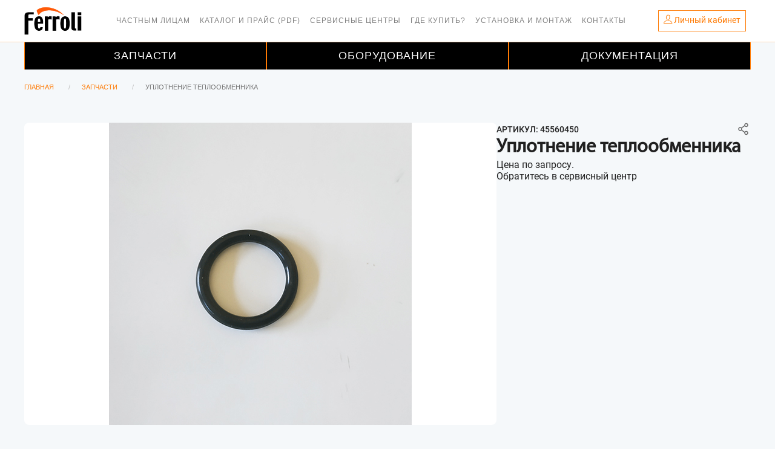

--- FILE ---
content_type: text/html; charset=UTF-8
request_url: https://service.ferroli.by/products/%D0%A3%D0%A2-00000653
body_size: 12036
content:
    <!DOCTYPE html>
<html lang="ru">
<head>
    

    <title>  Уплотнение теплообменника 45560450   </title>

    <meta name="description" content=" Уплотнение теплообменника ">
    <meta name="keyword" content="">
    <meta charset="utf-8">
    <meta http-equiv="X-UA-Compatible" content="IE=edge">
    <meta name="author" content="QuadStudio"/>
    <meta name="viewport"
          content="width=device-width, shrink-to-fit=no, initial-scale=1.0, maximum-scale=1.0, user-scalable=no">
    <meta name="csrf-token" content="MnTlUmMGVcsTkxci1RYtoTlbWKGZ9b6emcBhwaGo">
                <meta name="apple-itunes-app" content="app-id=id1607680278">
        <meta name="google-play-app" content="app-id=com.ferroli.by">
        <link href="https://service.ferroli.by/css/app.css?v=20251121" rel="stylesheet">
    <link href="https://service.ferroli.by/css/ferroli.css?v=20251121" rel="stylesheet">
    <link href="https://service.ferroli.by/css/icons.css?v=20251121" rel="stylesheet">
    
    <link href="/css/temp.css?v=12317" rel="stylesheet">
	<link href="/css/owl.carousel.min.css" rel="stylesheet">
    <link rel="search" type="application/opensearchdescription+xml" title="Поиск ЗИП Ferroli" href="/zip_search.xml" />
        <link rel="apple-touch-icon" sizes="57x57" href="https://service.ferroli.by/images/icons/ferroli/favicon/apple-icon-57x57.png">
    <link rel="apple-touch-icon" sizes="60x60" href="https://service.ferroli.by/images/icons/ferroli/favicon/apple-icon-60x60.png">
    <link rel="apple-touch-icon" sizes="72x72" href="https://service.ferroli.by/images/icons/ferroli/favicon/apple-icon-72x72">
    <link rel="apple-touch-icon" sizes="76x76" href="https://service.ferroli.by/images/icons/ferroli/favicon/apple-icon-76x76.png">
    <link rel="apple-touch-icon" sizes="114x114" href="https://service.ferroli.by/images/icons/ferroli/favicon/apple-icon-114x114.png">
    <link rel="apple-touch-icon" sizes="120x120" href="https://service.ferroli.by/images/icons/ferroli/favicon/apple-icon-120x120.png">
    <link rel="apple-touch-icon" sizes="144x144" href="https://service.ferroli.by/images/icons/ferroli/favicon/apple-icon-144x144.png">
    <link rel="apple-touch-icon" sizes="152x152" href="https://service.ferroli.by/images/icons/ferroli/favicon/apple-icon-152x152.png">
    <link rel="apple-touch-icon" sizes="180x180" href="https://service.ferroli.by/images/icons/ferroli/favicon/apple-icon-180x180.png">
    <link rel="icon" type="image/png" sizes="192x192" href="https://service.ferroli.by/images/icons/ferroli/favicon/android-icon-192x192.png">
    <link rel="icon" type="image/png" sizes="32x32" href="https://service.ferroli.by/images/icons/ferroli/favicon/favicon-32x32.png">
    <link rel="icon" type="image/png" sizes="96x96" href="https://service.ferroli.by/images/icons/ferroli/favicon/favicon-96x96.png">
    <link rel="icon" type="image/png" sizes="16x16" href="https://service.ferroli.by/images/icons/ferroli/favicon/favicon-16x16.png">
    <link rel="manifest" href="https://service.ferroli.by/images/icons/ferroli/favicon/manifest.json">
    <meta name="msapplication-TileColor" content="#ffffff">
    <meta name="msapplication-TileImage" content="/favicon/ms-icon-144x144.png">
    <meta name="theme-color" content="#ffffff">
    <script src="https://service.ferroli.by/js/app.js?v=20251121" defer></script>



</head>
<body id="page-top" class="front-theme ferroli">
    <!-- Google Tag Manager (noscript) -->
    <noscript><iframe src="https://www.googletagmanager.com/ns.html?id=GTM-NWJ5WTTT"
                      height="0" width="0" style="display:none;visibility:hidden"></iframe></noscript>
    <!-- End Google Tag Manager (noscript) -->

<div class="main-container">
             <!--site::menu.front_sfby-->
<div class="d-none d-lg-flex" style="height: 70px;"></div>
<div class="d-flex d-lg-none navbar fixed-top " style="align-items: normal;background-color: white; height: 70px;
                                                            border-bottom: 1px #fe7907 solid; z-index: 20000;">
    <div class="left">
        <a href="/" >
            <img class="" src="https://service.ferroli.by/images/icons/ferroli/logo-dark-sm-transp.png" alt="" style="max-height: 55px;">
        </a>
    </div>
    <div class="collapse navbar-mobile" id="navbar">
        <ul class="navbar-nav mr-auto p-3">
                            <li class="nav-item"><a class="nav-link" href="https://market.ferroli.by">Частным лицам</a></li>
                            <li class="nav-item"><a class="nav-link" href="https://disk.yandex.ru/d/tzYHBa47irL_Gg">Каталог и прайс (PDF)</a></li>
                            <li class="nav-item"><a class="nav-link" href="/services">Сервисные центры</a></li>
                            <li class="nav-item"><a class="nav-link" href="/dealers">Где купить?</a></li>
                            <li class="nav-item"><a class="nav-link" href="/mounter-requests">Установка и монтаж</a></li>
                            <li class="nav-item"><a class="nav-link" href="/feedback">Контакты</a></li>
                        <li class="nav-item d-lg-none"><a class="nav-link" href="https://service.ferroli.by/products">Запчасти</a></li>
            <li class="nav-item d-lg-none"><a class="nav-link" href="https://service.ferroli.by/catalogs">Оборудование</a></li>
            <li class="nav-item d-lg-none"><a class="nav-link" href="https://service.ferroli.by/datasheets">Документация</a></li>
                                        <li class="nav-item"><a class="nav-link" href="/login">Вход в личный кабинет</a></li>
                <li class="nav-item"><a class="nav-link" href="/register">Регистрация</a></li>
            
        </ul>
    </div>
    <div class="right pt-2 d-inline-flex">
        <div class="pr-2 navbar-toggle collapsed d-inline-flex" data-toggle="collapse" data-target="#navbar" aria-expanded="false" aria-controls="navbar">
            <img style="height: 40px;" src="/images/bars-gray.png">
        </div>
                    <a href="/home" class="pl-2 d-inline-flex border-left">
                <img style="height: 40px;" src="/images/profile-mob.svg">
            </a>

            <div class="text-center cart-nav">
                            </div>
        

    </div>

</div>

<nav class="navbar navbar-expand-lg fixed-top d-none d-lg-flex" style="background-color:  rgba(255, 255, 255, 0.95); border-bottom: solid 1px #fe790252; height: 70px; z-index: 25000">

    <div class="container">
        <a href="#" class="navbar-toggler navbar-toggler-right bg-dark"
           data-toggle="collapse"
           data-target="#navbarResponsive"
           aria-controls="navbarResponsive"
           aria-expanded="false"
           aria-label="Toggle navigation">
            <span class="navbar-toggler-icon"></span>
        </a>
        <div class="module left pl-0 pr-0">
            <a href="/">
                <img class="logo logo-dark" style="max-height:50px;" alt="Ferroli" src="https://service.ferroli.by/images/icons/ferroli/logo-dark-sm-transp.png">
            </a>
        </div>
        <div class="collapse navbar-collapse" style="z-index: 25000 !important;" id="navbarResponsive">
            <ul class="navbar-nav ml-auto mr-auto topmenu">
                                    <li class="nav-item"><a class="nav-link" href="https://market.ferroli.by">Частным лицам</a></li>
                                    <li class="nav-item"><a class="nav-link" href="https://disk.yandex.ru/d/tzYHBa47irL_Gg">Каталог и прайс (PDF)</a></li>
                                    <li class="nav-item"><a class="nav-link" href="/services">Сервисные центры</a></li>
                                    <li class="nav-item"><a class="nav-link" href="/dealers">Где купить?</a></li>
                                    <li class="nav-item"><a class="nav-link" href="/mounter-requests">Установка и монтаж</a></li>
                                    <li class="nav-item"><a class="nav-link" href="/feedback">Контакты</a></li>
                

            </ul>
        </div>
        <div class="pr-0 mr-0 d-inline-flex align-items-center flex-shrink-0">

                            <div class="text-center pr-2">

                    <button class="btn btn-outline-brand p-1 pl-2 pr-2 pb-0 d-inline-flex" type="button"  onclick="window.location.href = 'https://service.ferroli.by/home';">
                        <p class="mt-0"><i class="ti-user"></i> <span class="d-none d-sm-inline">Личный кабинет</span></p>
                    </button>
                    

                </div>
                                </div>

    </div>
    </nav>

    <div class="d-none d-lg-flex" style="position: absolute;z-index: 24000;left: 0;right: 0; top:70px;" >

        <ul class="menu ml-auto mr-auto container">
            <li class="neromenu3 has-dropdown ">
                <a href="https://service.ferroli.by/products" class="menuprinc3">Запчасти</a>
            </li>
            <li class="neromenu3 has-dropdown ">
                <a href="https://service.ferroli.by/catalogs" class="menuprinc3">Оборудование</a>
            </li>
            <li class="neromenu3 has-dropdown ">
                <a href="https://service.ferroli.by/datasheets" class="menuprinc3">Документация</a>
            </li>
        </ul>
    </div>
<div class="d-flex d-lg-none" style="z-index: 15000; margin-top: 70px;" >

    <ul class="menu-m ">
        <li>
            <a href="https://service.ferroli.by/products">Запчасти</a>
        </li>
        <li>
            <a href="https://service.ferroli.by/catalogs">Оборудование</a>
        </li>
        <li>
            <a href="https://service.ferroli.by/datasheets">Документация</a>
        </li>
    </ul>


</div>


<form id="logout-form" action="https://service.ferroli.by/logout" method="POST" style="display: none;">
    <input type="hidden" name="_token" value="MnTlUmMGVcsTkxci1RYtoTlbWKGZ9b6emcBhwaGo">
</form>

         <div>
                    <div style="height: 10px;"></div>
    
    <header class="page-header-one pt-1">
        <div class="container">
            <div class="row">
                <div class="col-12">
                    <ol class="breadcrumb">
                                                    <li class="breadcrumb-item">
                                <a href="https://service.ferroli.by">Главная</a>
                            </li>
                                                            <li class="breadcrumb-item">
                                <a href="https://service.ferroli.by/products">
Запчасти</a>
                                </li>
                                                        <li class="breadcrumb-item active">Уплотнение теплообменника</li>

                                                                        </ol>

                </div>
                

            </div>
        </div>
    </header>
            <div class="container product__card">
        <section class="product__info">

                            <div class="product__img">
                    
                    <img src="https://service.ferroli.by//storage/products/45560450.jpg" alt="Уплотнение теплообменника">
                </div>
            
            <div class="product__content">
                <div class="product__article">
                                            <span>Артикул: 45560450</span>
                                        <div class="ya-share2" data-curtain data-shape="round" data-limit="0" data-more-button-type="short" data-services="vkontakte,odnoklassniki,telegram,whatsapp"></div>
                </div>

                <h1 class="product__title">Уплотнение теплообменника</h1>

                
                
                <div class="product__pricing">
                    <div class="pricing__price">Цена по запросу. <br />Обратитесь в сервисный центр </div>
                </div>
                <form class="product-button" data-name="Уплотнение теплообменника"
                    id="btn_buy" action="https://service.ferroli.by/cart/%D0%A3%D0%A2-00000653/add"
                    ym-id="62780053"
                                                            method="post">
                    
                    <input name="fast_add" type="hidden" value="1">
                    <input name="quantity" type="hidden" value="1">
                    
                    <div class="product__btns">
                                                    
                                                                                                                                </div>

                <input type="hidden" name="_token" value="MnTlUmMGVcsTkxci1RYtoTlbWKGZ9b6emcBhwaGo">                </form>
            </div>
        </section>
                    

                    

                    





                

        <section class="product__tabs">
            <ul class="nav nav-tabs product__nav" id="myTab" role="tablist">

                
                                    <li class="nav-item">
                        <a class="nav-link product-nav-tab " id="back-relation-tab"
                           data-toggle="tab" href="#back-relation"
                           role="tab"
                           aria-controls="back-relation"
                           aria-selected="false">Подходит к                        </a>
                    </li>
                
                
                
                
                
                                    <li class="nav-item">
                        <a class="nav-link product-nav-tab " id="datasheet-tab" data-toggle="tab" href="#datasheet" role="tab"
                           aria-controls="datasheet" aria-selected="false">Документация                        </a>
                    </li>
                
                <li class="nav-item">
                    <a class="nav-link product-nav-tab " id="feedbacks-tab" data-toggle="tab" href="#feedbacks" role="tab"
                       aria-controls="feedbacks" aria-selected="true">Отзывы</a>
                </li>

                <li class="nav-item">
                    <a class="nav-link product-nav-tab " id="stock-tab" data-toggle="tab" href="#stock" role="tab"
                       aria-controls="stocks" aria-selected="true">Наличие</a>
                </li>

                           </ul>

            <div class="tab-content" id="myTabContent">    

                
                                    <div class="tab-pane fade  p-3" id="back-relation"
                         role="tabpanel"
                         aria-labelledby="back-relation-tab">
                        <table class="table">
                            <tbody>
                                                            <tr>
                                    <td>
                                        <a class="d-block text-large"
                                           href="https://service.ferroli.by/equipments/293">

                                                Vitatech D
                                        </a>
                                    </td>
                                    <td>
                                                                                                                                                                                                                                                                                                                                                                                                                                                                                                                                                                                                                                                                                                                                                                                                                                                                                                                                                                                                                                                                                                                                                                                                                                                                                                                                                                                                                                                                                                                                                                                                                                                                                                                                                                                                                                                                                                                                                                                                                                                                                                                                                                                                                                                                                                                                                                                                                                                                                                                                                                                                                                                                                                                                                                                                                                                                                                                                                                                                                                                                                                                                                                                                                                                                                                                                                                                                                                                                                                                                                                                                                                                                                                                                                                                                                                                                                                                                                                                                                                                                                                                                                                                                                                                                                                                                                                                                                                                                                                                                                                                                                                                                                                                                                                                                                                                                                                                                                                                                                                                                                                                                                                                                            <a class="d-block"
                                                   href="https://service.ferroli.by/products/%D0%A3%D0%A2-00016925">Vitatech D F32</a>
                                                                                                                                                                                <a class="d-block"
                                                   href="https://service.ferroli.by/products/%D0%A3%D0%A2-00016926">Vitatech D F40</a>
                                                                                                                                                                                <a class="d-block"
                                                   href="https://service.ferroli.by/products/%D0%A3%D0%A2-00016929">Vitatech D HF24</a>
                                                                                                                                                                                <a class="d-block"
                                                   href="https://service.ferroli.by/products/%D0%A3%D0%A2-00016930">Vitatech D HF32</a>
                                                                                                                                                                                <a class="d-block"
                                                   href="https://service.ferroli.by/products/%D0%A3%D0%A2-00016931">Vitatech D HF40</a>
                                                                                                                        </td>
                                </tr>
                                                            <tr>
                                    <td>
                                        <a class="d-block text-large"
                                           href="https://service.ferroli.by/equipments/145">

                                                Divabel
                                        </a>
                                    </td>
                                    <td>
                                                                                                                                                                                                                                                                                                                                                                                                                                                                                                                                                                                                                                                                                                                                                                                                                                    <a class="d-block"
                                                   href="https://service.ferroli.by/products/%D0%A3%D0%A2-00002003">Divabel F10</a>
                                                                                                                                                                                <a class="d-block"
                                                   href="https://service.ferroli.by/products/%D0%A3%D0%A2-00002004">Divabel F13</a>
                                                                                                                                                                                <a class="d-block"
                                                   href="https://service.ferroli.by/products/%D0%A3%D0%A2-00002005">Divabel F16</a>
                                                                                                                                                                                <a class="d-block"
                                                   href="https://service.ferroli.by/products/%D0%A3%D0%A2-00002006">Divabel F18</a>
                                                                                                                                                                                <a class="d-block"
                                                   href="https://service.ferroli.by/products/%D0%A3%D0%A2-00002787">Divabel F20</a>
                                                                                                                                                                                <a class="d-block"
                                                   href="https://service.ferroli.by/products/%D0%A3%D0%A2-00002765">Divabel F24</a>
                                                                                                                                                                                                                                                                                                                                                                                                                                                                                                                                                                                                                                                                                                                                                                                                                                                                                                                                                                                                                                                                                                                                                                                                                                                                                                                                                                                                                                                                                                                                                                                                                                                                                                                                                                                                                                                                                                                                                                                                                                                                                                                                                                                                                                                                                                                                                                                                                                                                                                                                                                                                                                                                                                                                                                                                                                                                                                                                                                                                                                                                                                                                                                                                                                                                                                                                                                                                                                                                                                                                                                                                                                                                                                                                                                                                                                                                                                                                                                                                                                                                                                                                                                                                                                                                                                                                                                                                            </td>
                                </tr>
                                                            <tr>
                                    <td>
                                        <a class="d-block text-large"
                                           href="https://service.ferroli.by/equipments/222">

                                                Vitabel
                                        </a>
                                    </td>
                                    <td>
                                                                                                                                                                                                                                                                                                                                                                                                                                                                                                                                                                                                                                                                                                                                                                                                                                                                                                                                                                                                                                                                                                                                                                                                                                                                                                                                                                                                                                                                                                                                                                                                                                                                                                                                                                                                                                                                                                                                                                                                                                                                                                                                                                                                                                                                                                                                                                                                                                                                                                                                                                                                                                                                                                                                                                                                                                                                                                                                                                                                                                                                                                                                                                                                                                                                                                                                                                                                                                                                                                                                                                                                                                                                                                                                                                                                                                                                                                                                                                                                                                                                                                                                                                                                                                                                                                                                                                                                                                                                                                                                                                                                                                                                                    <a class="d-block"
                                                   href="https://service.ferroli.by/products/%D0%A3%D0%A2-00015396">Vitabel C24</a>
                                                                                                                                                                                <a class="d-block"
                                                   href="https://service.ferroli.by/products/%D0%A3%D0%A2-00015394">Vitabel F32</a>
                                                                                                                                                                                <a class="d-block"
                                                   href="https://service.ferroli.by/products/%D0%A3%D0%A2-00015395">Vitabel F40</a>
                                                                                                                                                                                <a class="d-block"
                                                   href="https://service.ferroli.by/products/%D0%A3%D0%A2-00015397">Vitabel HF 24</a>
                                                                                                                                                                                <a class="d-block"
                                                   href="https://service.ferroli.by/products/%D0%A3%D0%A2-00015398">Vitabel HF 32</a>
                                                                                                                                                                                <a class="d-block"
                                                   href="https://service.ferroli.by/products/%D0%A3%D0%A2-00015399">Vitabel HF 40</a>
                                                                                                                                                                                                                                                                                                                                                                                                                                                                                                                                                            </td>
                                </tr>
                                                            <tr>
                                    <td>
                                        <a class="d-block text-large"
                                           href="https://service.ferroli.by/equipments/136">

                                                Fortuna
                                        </a>
                                    </td>
                                    <td>
                                                                                                                                                                                                                                                                                                                                                                                                                                                                                                                                                                                                                                                                                                                                                                                                                                                                                                                                                                                                                                                                                                                                                                                                                                                                                                                                                                                                                                                                                                                                                                                                                                                                                                                                                                                                                                                                                                                                                                        <a class="d-block"
                                                   href="https://service.ferroli.by/products/%D0%A3%D0%A2-00001972">Fortuna F 10</a>
                                                                                                                                                                                                                                                                    <a class="d-block"
                                                   href="https://service.ferroli.by/products/%D0%A3%D0%A2-00001973">Fortuna F 13</a>
                                                                                                                                                                                                                                                                    <a class="d-block"
                                                   href="https://service.ferroli.by/products/%D0%A3%D0%A2-00001974">Fortuna F 16</a>
                                                                                                                                                                                                                                                                    <a class="d-block"
                                                   href="https://service.ferroli.by/products/%D0%A3%D0%A2-00001975">Fortuna F 18</a>
                                                                                                                                                                                                                                                                    <a class="d-block"
                                                   href="https://service.ferroli.by/products/%D0%A3%D0%A2-00001976">Fortuna F 20</a>
                                                                                                                                                                                                                                                                    <a class="d-block"
                                                   href="https://service.ferroli.by/products/%D0%A3%D0%A2-00001977">Fortuna F 24</a>
                                                                                                                                                                                                                                                                                                                                                                                                                                                                                                                                                                                                                                                                                                                                                                                                                                                                                                                                                                                                                                                                                                                                                                                                                                                                                                                                                                                                                                                                                                                                                                                                                                                                                                                                                                                                                                                                                                                                                                                                                                                                                                                                                                                                                                                                                                                                                                                                                                                                                                                                                                                                                                                                                                                                                                                                                                    </td>
                                </tr>
                                                            <tr>
                                    <td>
                                        <a class="d-block text-large"
                                           href="https://service.ferroli.by/equipments/231">

                                                Fortuna H
                                        </a>
                                    </td>
                                    <td>
                                                                                                                                                                                                                                                                                                                                                                                                                                                                                                                                                                                                                                                                                                                                                                                                                                                                                                                                                                                                                                                                                                                                                                                                                                                                                                                                                                                                                                                                                                                                                                                                                                                                                                                                                                                                                                                                                                                                                                                                                                                                                                                                                                                                                                                                                                                                                                                                                                                                                                                                                                                                                                                                                                                                                                                                                                                                                                                                                                                                                                                                                                                                                                                                                                                                                                                                                                                                                                                                                                                                                <a class="d-block"
                                                   href="https://service.ferroli.by/products/%D0%A3%D0%A2-00001982">Fortuna H C 13</a>
                                                                                                                                                                                                                                                                                                                                                                                                                                                                                                                                <a class="d-block"
                                                   href="https://service.ferroli.by/products/%D0%A3%D0%A2-00001985">Fortuna H F 13</a>
                                                                                                                                                                                                                                                                    <a class="d-block"
                                                   href="https://service.ferroli.by/products/%D0%A3%D0%A2-00001986">Fortuna H F 24</a>
                                                                                                                                                                                                                                                                    <a class="d-block"
                                                   href="https://service.ferroli.by/products/%D0%A3%D0%A2-00001987">Fortuna H F 32</a>
                                                                                                                                                                                                                                                                    <a class="d-block"
                                                   href="https://service.ferroli.by/products/%D0%A3%D0%A2-00001988">Fortuna H F 40</a>
                                                                                                                                                                                                                                                                                                                                                                                                                                                                                                                                                                                                                                                                                                                                                                                                                                                                                                                                                                                                                                                                                                                                                                        </td>
                                </tr>
                                                            <tr>
                                    <td>
                                        <a class="d-block text-large"
                                           href="https://service.ferroli.by/equipments/55">

                                                Diva
                                        </a>
                                    </td>
                                    <td>
                                                                                                                                    <a class="d-block"
                                                   href="https://service.ferroli.by/products/%D0%A4%D0%A4-GCBE6KYA">Diva C 24 рынок РБ</a>
                                                                                                                                                                                <a class="d-block"
                                                   href="https://service.ferroli.by/products/%D0%A4%D0%A4-GCBH5KYA">Diva F 18 рынок РБ</a>
                                                                                                                                                                                <a class="d-block"
                                                   href="https://service.ferroli.by/products/%D0%A4%D0%A4-GCBH6KYA">Diva F 24 рынок РБ</a>
                                                                                                                                                                                <a class="d-block"
                                                   href="https://service.ferroli.by/products/%D0%A4%D0%A4-GCBH7KYA">Diva F 32 рынок РБ</a>
                                                                                                                                                                                                                                                                                                                                                                                                                                                                                                                                                                                                                                                                                                                                                                                                                                                                                                                                                                                                                                                                                                                                                                                                                                                                                                                                                                                                                                                                                                                                                                                                                                                                                                                                                                                                                                                                                                                                                                                                                                                                                                                                                                                                                                                                                                                                                                                                                                                                                                                                                                                                                                                                                                                                                                                                                                                                                                                                                                                                                                                                                                                                                                                                                                                                                                                                                                                                                                                                                                                                                                                                                                                                                                                                                                                                                                                                                                                                                                                                                                                                                                                                                                                                                                                                                                                                                                                                                                                                                                                                                                                                                                                                                                                                                                                                                                                                                                                                                                                                                                                                                                                                                                                                                                                                                    </td>
                                </tr>
                                                            <tr>
                                    <td>
                                        <a class="d-block text-large"
                                           href="https://service.ferroli.by/equipments/56">

                                                Diva H
                                        </a>
                                    </td>
                                    <td>
                                                                                                                                                                                                                                                                                                                                                                                                                                                                                    <a class="d-block"
                                                   href="https://service.ferroli.by/products/%D0%A3%D0%A2-00000872">Diva H C 13  рынок РБ</a>
                                                                                                                                                                                <a class="d-block"
                                                   href="https://service.ferroli.by/products/%D0%A3%D0%A2-00000873">Diva H C 32   рынок РБ</a>
                                                                                                                                                                                <a class="d-block"
                                                   href="https://service.ferroli.by/products/%D0%A3%D0%A2-00000874">Diva H F 24   рынок РБ</a>
                                                                                                                                                                                <a class="d-block"
                                                   href="https://service.ferroli.by/products/%D0%A3%D0%A2-00000875">Diva H F 32   рынок РБ</a>
                                                                                                                                                                                                                                                                                                                                                                                                                                                                                                                                                                                                                                                                                                                                                                                                                                                                                                                                                                                                                                                                                                                                                                                                                                                                                                                                                                                                                                                                                                                                                                                                                                                                                                                                                                                                                                                                                                                                                                                                                                                                                                                                                                                                                                                                                                                                                                                                                                                                                                                                                                                                                                                                                                                                                                                                                                                                                                                                                                                                                                                                                                                                                                                                                                                                                                                                                                                                                                                                                                                                                                                                                                                                                                                                                                                                                                                                                                                                                                                                                                                                                                                                                                                                                                                                                                                                                                                                                                                                                                                                                                                                                                                                                                                                                                                                                                                                                                                                    </td>
                                </tr>
                                                            <tr>
                                    <td>
                                        <a class="d-block text-large"
                                           href="https://service.ferroli.by/equipments/63">

                                                Domina N
                                        </a>
                                    </td>
                                    <td>
                                                                                                                                                                                                                                                                                                                                                                                                                                                                                                                                                                                                                                                                                                                                                                                                                                                                                                                                                                                                                                                                                                                                                                                                                                                                                                                                                                                                                                                                                                                                    <a class="d-block"
                                                   href="https://service.ferroli.by/products/%D0%A3%D0%A2-00010565">DOMINA F18 N M.  (EF) рынок РБ</a>
                                                                                                                                                                                <a class="d-block"
                                                   href="https://service.ferroli.by/products/%D0%A3%D0%A2-00001936">DOMINA F24 N M.  (EF) рынок РБ</a>
                                                                                                                                                                                                                                                                                                                                                                                                                                                                                                                                                                                                                                                                                                                                                                                                                                                                                                                                                                                                                                                                                                                                                                                                                                                                                                                                                                                                                                                                                                                                                                                                                                                                                                                                                                                                                                                                                                                                                                                                                                                                                                                                                                                                                                                                                                                                                                                                                                                                                                                                                                                                                                                                                                                                                                                                                                                                                                                                                                                                                                                                                                                                                                                                                                                                                                                                                                                                                                                                                                                                                                                                                                                                                                                                                                                                                                                                                                                                                                                                                                                            </td>
                                </tr>
                                                            <tr>
                                    <td>
                                        <a class="d-block text-large"
                                           href="https://service.ferroli.by/equipments/137">

                                                Fortuna H + термостат
                                        </a>
                                    </td>
                                    <td>
                                                                                                                                                                                                                                                                                                                                                                                                                                                                                                                                                                                                                                                                                                                                                                                                                                                                                                                                                                                                                                                                                                                                                                                                                                                                                                                                                                                                                                                                                                                                                                                                                                                                                                                                                                                                                                                                                                                                                                                                                                                                                                                                                                                                                                                                                                                                                                                                                                                                                                                                                                                                                                                                                                                                                                                                                                                                                                                                                                                                                                                                                                                                                                                                                                                                                                                                                                                                                                                                                                                                                                                                                                    <a class="d-block"
                                                   href="https://service.ferroli.by/products/%D0%A3%D0%A2-00010851">Fortuna H C 13 + термостат</a>
                                                                                                                                                                                                                                                                    <a class="d-block"
                                                   href="https://service.ferroli.by/products/%D0%A3%D0%A2-00010852">Fortuna H C 24 + термостат</a>
                                                                                                                                                                                                                                                                                                                                                        <a class="d-block"
                                                   href="https://service.ferroli.by/products/%D0%A3%D0%A2-00010853">Fortuna H F 13 + термостат</a>
                                                                                                                                                                                                                                                                    <a class="d-block"
                                                   href="https://service.ferroli.by/products/%D0%A3%D0%A2-00010854">Fortuna H F 24 + термостат</a>
                                                                                                                                                                                                                                                                    <a class="d-block"
                                                   href="https://service.ferroli.by/products/%D0%A3%D0%A2-00010855">Fortuna H F 32 + термостат</a>
                                                                                                                                                                                                                                                                    <a class="d-block"
                                                   href="https://service.ferroli.by/products/%D0%A3%D0%A2-00010856">Fortuna H F 40 + термостат</a>
                                                                                                                                                                                                                                                                                                                                                                                                                                                                                                                                                                                                                                                                                                                                                                                                                                                                                                                                                                                                                                                                                    </td>
                                </tr>
                                                            <tr>
                                    <td>
                                        <a class="d-block text-large"
                                           href="https://service.ferroli.by/equipments/147">

                                                Fortuna Pro
                                        </a>
                                    </td>
                                    <td>
                                                                                                                                                                                                                                                                                                                                                                                                                                                                                                                                                                                                                                                                                                                                                                                                                                                                                                                                                                                                                                                                                                                                                                                                                                                                                                                                                                                                                                                                                                                                                                                                                                                                                                                                                                                                                                                                                                                                                                                                                                                                                                                                                                                                                                                                                                                                                                                                                                                                                                                                                                                                                                                                                                                                                                                                                                                                                                                                                                                                                                                                                                                                                                                                                                                                                                                                                                                                                                                            <a class="d-block"
                                                   href="https://service.ferroli.by/products/%D0%AE-0AVF7PRO">Fortuna F 40 Pro</a>
                                                                                                                                                                                                                                                                                                                                                                                                                                                                                                                                                                                                                                                                                                                                                                                                                                                                                                                                                                                                                                                                                                                                                                                                                                                                                                                                                                                                                                                                                                                                                                                                                                                                                                                                                                                                                                                                                                                                                                                                                                                                                                                                                                                                                        </td>
                                </tr>
                                                            <tr>
                                    <td>
                                        <a class="d-block text-large"
                                           href="https://service.ferroli.by/equipments/229">

                                                Fortuna C (Архив)
                                        </a>
                                    </td>
                                    <td>
                                                                                                                                                                                                                                                                                                                                                                                                                                                                                                                                                                                                                                                                                                                                                                                                                                                                                                                                                                                                                                                                                                                                                                                                                                                                                                                                                                                                                                                                                                                                                                                                                                                                                                                                                                                                <a class="d-block"
                                                   href="https://service.ferroli.by/products/%D0%A3%D0%A2-00010850">Fortuna C 24</a>
                                                                                                                                                                                <a class="d-block"
                                                   href="https://service.ferroli.by/products/%D0%A3%D0%A2-00001971">Fortuna C 32</a>
                                                                                                                                                                                                                                                                                                                                                                                                                                                                                                                                                                                                                                                                                                                                                                                                                                                                                                                                                                                                                                                                                                                                                                                                                                                                                                                                                                                                                                                                                                                                                                                                                                                                                                                                                                                                                                                                                                                                <a class="d-block"
                                                   href="https://service.ferroli.by/products/%D0%A3%D0%A2-00001983">Fortuna H C 24</a>
                                                                                                                                                                                                                                                                    <a class="d-block"
                                                   href="https://service.ferroli.by/products/%D0%A3%D0%A2-00001984">Fortuna H C 32</a>
                                                                                                                                                                                                                                                                                                                                                                                                                                                                                                                                                                                                                                                                                                                                                                                                                                                                                                                                                                                                                                                                                                                                                                                                                                                                                                                                                                                                                                                                                                                                                                                                                                                                                                                                                                                    </td>
                                </tr>
                                                            <tr>
                                    <td>
                                        <a class="d-block text-large"
                                           href="https://service.ferroli.by/equipments/230">

                                                Fortuna + термостат
                                        </a>
                                    </td>
                                    <td>
                                                                                                                                                                                                                                                                                                                                                                                                                                                                                                                                                                                                                                                                                                                                                                                                                                                                                                                                                                                                                                                                                                                                                                                                                                                                                                                                                                                                                                                                                                                                                                                                                                                                                                            <a class="d-block"
                                                   href="https://service.ferroli.by/products/%D0%A3%D0%A2-00001970">Fortuna C 24</a>
                                                                                                                                                                                                                                                                                                                                                                                                                                            <a class="d-block"
                                                   href="https://service.ferroli.by/products/%D0%A3%D0%A2-00010845">Fortuna F 10 + термостат</a>
                                                                                                                                                                                                                                                                    <a class="d-block"
                                                   href="https://service.ferroli.by/products/%D0%A3%D0%A2-00010844">Fortuna F 13 + термостат</a>
                                                                                                                                                                                                                                                                    <a class="d-block"
                                                   href="https://service.ferroli.by/products/%D0%A3%D0%A2-00010838">Fortuna F 16 + термостат</a>
                                                                                                                                                                                                                                                                    <a class="d-block"
                                                   href="https://service.ferroli.by/products/%D0%A3%D0%A2-00010839">Fortuna F 18 + термостат</a>
                                                                                                                                                                                                                                                                                                                                                                                                                                            <a class="d-block"
                                                   href="https://service.ferroli.by/products/%D0%A3%D0%A2-00010847">Fortuna F 24 + термостат</a>
                                                                                                                                                                                                                                                                                                                                                        <a class="d-block"
                                                   href="https://service.ferroli.by/products/%D0%A3%D0%A2-00010848">Fortuna F 32 + термостат</a>
                                                                                                                                                                                                                                                                    <a class="d-block"
                                                   href="https://service.ferroli.by/products/%D0%A3%D0%A2-00010849">Fortuna F 40 + термостат</a>
                                                                                                                                                                                                                                                                                                                                                                                                                                                                                                                                                                                                                                                                                                                                                                                                                                                                                                                                                                                                                                                                                                                                                                                                                                                                                                                                                                                                                                                                                                                                                                                                                                                                                                                                                                                                                                                                                                                                                                                                                                                                                                                                                                                                                                                                                                            </td>
                                </tr>
                                                            <tr>
                                    <td>
                                        <a class="d-block text-large"
                                           href="https://service.ferroli.by/equipments/232">

                                                Fortuna  (Архив)
                                        </a>
                                    </td>
                                    <td>
                                                                                                                                                                                                                                                                                                                                                                                                                                                                                                                                                                                                                                                                                                                                                                                                                                                                                                                                                                                                                                                                                                                                                                                                                                                                                                                                                                                                                                                                                                                                                                                                                                                                                                                                                                                                                                                                                                                                                                                                                                                                                                                                                                                                                                                                                                                                                                                                                                                                                                                                                                                                                                                                                                                                                            <a class="d-block"
                                                   href="https://service.ferroli.by/products/%D0%A3%D0%A2-00010846">Fortuna F 20 + термостат</a>
                                                                                                                                                                                                                                                                                                                                                        <a class="d-block"
                                                   href="https://service.ferroli.by/products/%D0%A3%D0%A2-00001978">Fortuna F 30</a>
                                                                                                                                                                                <a class="d-block"
                                                   href="https://service.ferroli.by/products/%D0%A3%D0%A2-00001979">Fortuna F 32</a>
                                                                                                                                                                                                                                                                    <a class="d-block"
                                                   href="https://service.ferroli.by/products/%D0%A3%D0%A2-00001981">Fortuna F 40</a>
                                                                                                                                                                                                                                                                                                                                                                                                                                                                                                                                                                                                                                                                                                                                                                                                                                                                                                                                                                                                                                                                                                                                                                                                                                                                                                                                                                                                                                                                                                                                                                                                                                                                                                                                                                                                                                                                                                                                                                                                                                                                                                                                                                                                                                                                                                                                                                                                </td>
                                </tr>
                                                        </tbody>
                        </table>
                    </div>
                
                
                
                
                                    <div class="tab-pane fade "
                         id="datasheet" role="tabpanel" aria-labelledby="datasheet-tab">
                        <div class="product__datasheet">
        <div class="datasheet__contents">
            <img src="/images/icons/pdf-icon.svg" alt="pdf document icon">
            <div class="datasheet__info">
                <p class="datasheet__type">application/pdf</p>
                <h3 class="h3 datasheet__title">Информационное письмо</h3>
                <span class="datasheet__date">
                                            1.16 Мб | 
                                        С 16.09.2025 &bull;
    По
            настоящее время
    
                </span>
            </div>
        </div>

        
        <div class="datasheet__btns">
                            <a class="btn btn-base btn-outline-brand" href="https://service.ferroli.by/datasheets/2851">связанные товары</a>
                <a class="btn btn-base btn-outline-brand" href="https://service.ferroli.by/datasheets/2851">посмотреть</a>
                <a class="btn btn-base btn-outline-brand
                        
    "
       href="https://service.ferroli.by/files/105091">
        Скачать    </a>
    
                                </div>
    </div>
    <div class="product__datasheet">
        <div class="datasheet__contents">
            <img src="/images/icons/pdf-icon.svg" alt="pdf document icon">
            <div class="datasheet__info">
                <p class="datasheet__type">application/pdf</p>
                <h3 class="h3 datasheet__title">Информационное письмо</h3>
                <span class="datasheet__date">
                                            1,022.40 Кб | 
                                        С 08.07.2025 &bull;
    По
            настоящее время
    
                </span>
            </div>
        </div>

        
        <div class="datasheet__btns">
                            <a class="btn btn-base btn-outline-brand" href="https://service.ferroli.by/datasheets/2846">связанные товары</a>
                <a class="btn btn-base btn-outline-brand" href="https://service.ferroli.by/datasheets/2846">посмотреть</a>
                <a class="btn btn-base btn-outline-brand
                        
    "
       href="https://service.ferroli.by/files/100017">
        Скачать    </a>
    
                                </div>
    </div>
    <div class="product__datasheet">
        <div class="datasheet__contents">
            <img src="/images/icons/pdf-icon.svg" alt="pdf document icon">
            <div class="datasheet__info">
                <p class="datasheet__type">application/pdf</p>
                <h3 class="h3 datasheet__title">Сертификат соответствия ЕАЭС. Котлы газовые настенные отопительные водогрейные.</h3>
                <span class="datasheet__date">
                                            4.66 Мб | 
                                        С 09.06.2025 &bull;
    По
            настоящее время
    
                </span>
            </div>
        </div>

        
        <div class="datasheet__btns">
                            <a class="btn btn-base btn-outline-brand" href="https://service.ferroli.by/datasheets/2843">связанные товары</a>
                <a class="btn btn-base btn-outline-brand" href="https://service.ferroli.by/datasheets/2843">посмотреть</a>
                <a class="btn btn-base btn-outline-brand
                        
    "
       href="https://service.ferroli.by/files/98309">
        Скачать    </a>
    
                                </div>
    </div>
    <div class="product__datasheet">
        <div class="datasheet__contents">
            <img src="/images/icons/pdf-icon.svg" alt="pdf document icon">
            <div class="datasheet__info">
                <p class="datasheet__type">application/pdf</p>
                <h3 class="h3 datasheet__title">Каталог запчастей (взрывная схема) Divabel F (производство новых моделей: 13.02.25- №2507BY099535G)</h3>
                <span class="datasheet__date">
                                            2.48 Мб | 
                                        С 26.05.2025 &bull;
    По
            настоящее время
    
                </span>
            </div>
        </div>

        
        <div class="datasheet__btns">
                            <a class="btn btn-base btn-outline-brand" href="https://service.ferroli.by/datasheets/2839">связанные товары</a>
                <a class="btn btn-base btn-outline-brand" href="https://service.ferroli.by/datasheets/2839">посмотреть</a>
                <a class="btn btn-base btn-outline-brand
                        
    "
       href="https://service.ferroli.by/files/97425">
        Скачать    </a>
    
                                </div>
    </div>
    <div class="product__datasheet">
        <div class="datasheet__contents">
            <img src="/images/icons/pdf-icon.svg" alt="pdf document icon">
            <div class="datasheet__info">
                <p class="datasheet__type">application/pdf</p>
                <h3 class="h3 datasheet__title">Инструкция Divabel (производство новых моделей: 13.02.25- №2507BY099535G)</h3>
                <span class="datasheet__date">
                                            1.70 Мб | 
                                        С 01.04.2025 &bull;
    По
            настоящее время
    
                </span>
            </div>
        </div>

        
        <div class="datasheet__btns">
                            <a class="btn btn-base btn-outline-brand" href="https://service.ferroli.by/datasheets/2835">связанные товары</a>
                <a class="btn btn-base btn-outline-brand" href="https://service.ferroli.by/datasheets/2835">посмотреть</a>
                <a class="btn btn-base btn-outline-brand
                        
    "
       href="https://service.ferroli.by/files/114137">
        Скачать    </a>
    
                                </div>
    </div>
    <div class="product__datasheet">
        <div class="datasheet__contents">
            <img src="/images/icons/pdf-icon.svg" alt="pdf document icon">
            <div class="datasheet__info">
                <p class="datasheet__type">application/pdf</p>
                <h3 class="h3 datasheet__title">Сертификат ISO</h3>
                <span class="datasheet__date">
                                            654.78 Кб | 
                                                        </span>
            </div>
        </div>

        
        <div class="datasheet__btns">
                            <a class="btn btn-base btn-outline-brand" href="https://service.ferroli.by/datasheets/2822">связанные товары</a>
                <a class="btn btn-base btn-outline-brand" href="https://service.ferroli.by/datasheets/2822">посмотреть</a>
                <a class="btn btn-base btn-outline-brand
                        
    "
       href="https://service.ferroli.by/files/88476">
        Скачать    </a>
    
                                </div>
    </div>
    <div class="product__datasheet">
        <div class="datasheet__contents">
            <img src="/images/icons/pdf-icon.svg" alt="pdf document icon">
            <div class="datasheet__info">
                <p class="datasheet__type">application/pdf</p>
                <h3 class="h3 datasheet__title">Декларация о соответствии ЕАЭС.</h3>
                <span class="datasheet__date">
                                            541.87 Кб | 
                                        С 16.12.2024 &bull;
    По
            настоящее время
    
                </span>
            </div>
        </div>

        
        <div class="datasheet__btns">
                            <a class="btn btn-base btn-outline-brand" href="https://service.ferroli.by/datasheets/2818">связанные товары</a>
                <a class="btn btn-base btn-outline-brand" href="https://service.ferroli.by/datasheets/2818">посмотреть</a>
                <a class="btn btn-base btn-outline-brand
                        
    "
       href="https://service.ferroli.by/files/87161">
        Скачать    </a>
    
                                </div>
    </div>
    <div class="product__datasheet">
        <div class="datasheet__contents">
            <img src="/images/icons/pdf-icon.svg" alt="pdf document icon">
            <div class="datasheet__info">
                <p class="datasheet__type">application/pdf</p>
                <h3 class="h3 datasheet__title">Сертификат Белорусской торгово-промышленной палаты DIVABEL/ VITABEL</h3>
                <span class="datasheet__date">
                                            3.75 Мб | 
                                        С 22.07.2024 &bull;
    По
            настоящее время
    
                </span>
            </div>
        </div>

        
        <div class="datasheet__btns">
                            <a class="btn btn-base btn-outline-brand" href="https://service.ferroli.by/datasheets/2804">связанные товары</a>
                <a class="btn btn-base btn-outline-brand" href="https://service.ferroli.by/datasheets/2804">посмотреть</a>
                <a class="btn btn-base btn-outline-brand
                        
    "
       href="https://service.ferroli.by/files/73665">
        Скачать    </a>
    
                                </div>
    </div>
    <div class="product__datasheet">
        <div class="datasheet__contents">
            <img src="/images/icons/pdf-icon.svg" alt="pdf document icon">
            <div class="datasheet__info">
                <p class="datasheet__type">application/CDFV2</p>
                <h3 class="h3 datasheet__title">Котел Vitabel HF</h3>
                <span class="datasheet__date">
                                            2.48 Мб | 
                                        С 21.11.2023 &bull;
    По
            настоящее время
    
                </span>
            </div>
        </div>

        
        <div class="datasheet__btns">
                            <a class="btn btn-base btn-outline-brand" href="https://service.ferroli.by/datasheets/2742">связанные товары</a>
                <a class="btn btn-base btn-outline-brand" href="https://service.ferroli.by/datasheets/2742">посмотреть</a>
                <a class="btn btn-base btn-outline-brand
                        
    "
       href="https://service.ferroli.by/files/56245">
        Скачать    </a>
    
                                </div>
    </div>
    <div class="product__datasheet">
        <div class="datasheet__contents">
            <img src="/images/icons/pdf-icon.svg" alt="pdf document icon">
            <div class="datasheet__info">
                <p class="datasheet__type">application/pdf</p>
                <h3 class="h3 datasheet__title">Каталог запчастей (взрывная схема) Vitatech D HF40</h3>
                <span class="datasheet__date">
                                            566.41 Кб | 
                                                        </span>
            </div>
        </div>

        
        <div class="datasheet__btns">
                            <a class="btn btn-base btn-outline-brand" href="https://service.ferroli.by/datasheets/2727">связанные товары</a>
                <a class="btn btn-base btn-outline-brand" href="https://service.ferroli.by/datasheets/2727">посмотреть</a>
                <a class="btn btn-base btn-outline-brand
                        
    "
       href="https://service.ferroli.by/files/108782">
        Скачать    </a>
    
                                </div>
    </div>
    <div class="product__datasheet">
        <div class="datasheet__contents">
            <img src="/images/icons/pdf-icon.svg" alt="pdf document icon">
            <div class="datasheet__info">
                <p class="datasheet__type">application/pdf</p>
                <h3 class="h3 datasheet__title">Каталог запчастей (взрывная схема) Vitatech D HF 32</h3>
                <span class="datasheet__date">
                                            561.05 Кб | 
                                        С 24.10.2023 &bull;
    По
            настоящее время
    
                </span>
            </div>
        </div>

        
        <div class="datasheet__btns">
                            <a class="btn btn-base btn-outline-brand" href="https://service.ferroli.by/datasheets/2726">связанные товары</a>
                <a class="btn btn-base btn-outline-brand" href="https://service.ferroli.by/datasheets/2726">посмотреть</a>
                <a class="btn btn-base btn-outline-brand
                        
    "
       href="https://service.ferroli.by/files/108783">
        Скачать    </a>
    
                                </div>
    </div>
    <div class="product__datasheet">
        <div class="datasheet__contents">
            <img src="/images/icons/pdf-icon.svg" alt="pdf document icon">
            <div class="datasheet__info">
                <p class="datasheet__type">application/pdf</p>
                <h3 class="h3 datasheet__title">Каталог запчастей (взрывная схема) Vitatech D HF 13 -18 -24</h3>
                <span class="datasheet__date">
                                            605.07 Кб | 
                                        С 24.10.2023 &bull;
    По
            настоящее время
    
                </span>
            </div>
        </div>

        
        <div class="datasheet__btns">
                            <a class="btn btn-base btn-outline-brand" href="https://service.ferroli.by/datasheets/2725">связанные товары</a>
                <a class="btn btn-base btn-outline-brand" href="https://service.ferroli.by/datasheets/2725">посмотреть</a>
                <a class="btn btn-base btn-outline-brand
                        
    "
       href="https://service.ferroli.by/files/108784">
        Скачать    </a>
    
                                </div>
    </div>
    <div class="product__datasheet">
        <div class="datasheet__contents">
            <img src="/images/icons/pdf-icon.svg" alt="pdf document icon">
            <div class="datasheet__info">
                <p class="datasheet__type">application/pdf</p>
                <h3 class="h3 datasheet__title">Каталог запчастей (взрывная схема) Vitatech D F40</h3>
                <span class="datasheet__date">
                                            718.95 Кб | 
                                        С 24.10.2023 &bull;
    По
            настоящее время
    
                </span>
            </div>
        </div>

        
        <div class="datasheet__btns">
                            <a class="btn btn-base btn-outline-brand" href="https://service.ferroli.by/datasheets/2724">связанные товары</a>
                <a class="btn btn-base btn-outline-brand" href="https://service.ferroli.by/datasheets/2724">посмотреть</a>
                <a class="btn btn-base btn-outline-brand
                        
    "
       href="https://service.ferroli.by/files/108785">
        Скачать    </a>
    
                                </div>
    </div>
    <div class="product__datasheet">
        <div class="datasheet__contents">
            <img src="/images/icons/pdf-icon.svg" alt="pdf document icon">
            <div class="datasheet__info">
                <p class="datasheet__type">application/pdf</p>
                <h3 class="h3 datasheet__title">Каталог запчастей (взрывная схема) Vitatech D F32</h3>
                <span class="datasheet__date">
                                            680.87 Кб | 
                                        С 24.10.2023 &bull;
    По
            настоящее время
    
                </span>
            </div>
        </div>

        
        <div class="datasheet__btns">
                            <a class="btn btn-base btn-outline-brand" href="https://service.ferroli.by/datasheets/2723">связанные товары</a>
                <a class="btn btn-base btn-outline-brand" href="https://service.ferroli.by/datasheets/2723">посмотреть</a>
                <a class="btn btn-base btn-outline-brand
                        
    "
       href="https://service.ferroli.by/files/108786">
        Скачать    </a>
    
                                </div>
    </div>
    <div class="product__datasheet">
        <div class="datasheet__contents">
            <img src="/images/icons/pdf-icon.svg" alt="pdf document icon">
            <div class="datasheet__info">
                <p class="datasheet__type">application/pdf</p>
                <h3 class="h3 datasheet__title">Сертификат соответствия на Vitatech D, Fortuna, Vitabel</h3>
                <span class="datasheet__date">
                                            1.62 Мб | 
                                        С 08.12.2023 &bull;
    По
            07.12.2028
    
                </span>
            </div>
        </div>

        
        <div class="datasheet__btns">
                            <a class="btn btn-base btn-outline-brand" href="https://service.ferroli.by/datasheets/2707">связанные товары</a>
                <a class="btn btn-base btn-outline-brand" href="https://service.ferroli.by/datasheets/2707">посмотреть</a>
                <a class="btn btn-base btn-outline-brand
                        
    "
       href="https://service.ferroli.by/files/58566">
        Скачать    </a>
    
                                </div>
    </div>
    <div class="product__datasheet">
        <div class="datasheet__contents">
            <img src="/images/icons/pdf-icon.svg" alt="pdf document icon">
            <div class="datasheet__info">
                <p class="datasheet__type">application/pdf</p>
                <h3 class="h3 datasheet__title">Инструкция Vitatech D H</h3>
                <span class="datasheet__date">
                                            14.66 Мб | 
                                                        </span>
            </div>
        </div>

        
        <div class="datasheet__btns">
                            <a class="btn btn-base btn-outline-brand" href="https://service.ferroli.by/datasheets/2704">связанные товары</a>
                <a class="btn btn-base btn-outline-brand" href="https://service.ferroli.by/datasheets/2704">посмотреть</a>
                <a class="btn btn-base btn-outline-brand
                        
    "
       href="https://service.ferroli.by/files/103257">
        Скачать    </a>
    
                                </div>
    </div>
    <div class="product__datasheet">
        <div class="datasheet__contents">
            <img src="/images/icons/pdf-icon.svg" alt="pdf document icon">
            <div class="datasheet__info">
                <p class="datasheet__type">application/pdf</p>
                <h3 class="h3 datasheet__title">Инструкция Vitatech D F</h3>
                <span class="datasheet__date">
                                            8.64 Мб | 
                                                        </span>
            </div>
        </div>

        
        <div class="datasheet__btns">
                            <a class="btn btn-base btn-outline-brand" href="https://service.ferroli.by/datasheets/2703">связанные товары</a>
                <a class="btn btn-base btn-outline-brand" href="https://service.ferroli.by/datasheets/2703">посмотреть</a>
                <a class="btn btn-base btn-outline-brand
                        
    "
       href="https://service.ferroli.by/files/114155">
        Скачать    </a>
    
                                </div>
    </div>
    <div class="product__datasheet">
        <div class="datasheet__contents">
            <img src="/images/icons/pdf-icon.svg" alt="pdf document icon">
            <div class="datasheet__info">
                <p class="datasheet__type">application/pdf</p>
                <h3 class="h3 datasheet__title">Листовка Vitatech D</h3>
                <span class="datasheet__date">
                                            1.63 Мб | 
                                                        </span>
            </div>
        </div>

        
        <div class="datasheet__btns">
                            <a class="btn btn-base btn-outline-brand" href="https://service.ferroli.by/datasheets/2702">связанные товары</a>
                <a class="btn btn-base btn-outline-brand" href="https://service.ferroli.by/datasheets/2702">посмотреть</a>
                <a class="btn btn-base btn-outline-brand
                        
    "
       href="https://service.ferroli.by/files/66622">
        Скачать    </a>
    
                                </div>
    </div>
    <div class="product__datasheet">
        <div class="datasheet__contents">
            <img src="/images/icons/pdf-icon.svg" alt="pdf document icon">
            <div class="datasheet__info">
                <p class="datasheet__type">application/pdf</p>
                <h3 class="h3 datasheet__title">Листовка Divabel F</h3>
                <span class="datasheet__date">
                                            1.29 Мб | 
                                                        </span>
            </div>
        </div>

        
        <div class="datasheet__btns">
                            <a class="btn btn-base btn-outline-brand" href="https://service.ferroli.by/datasheets/2691">связанные товары</a>
                <a class="btn btn-base btn-outline-brand" href="https://service.ferroli.by/datasheets/2691">посмотреть</a>
                <a class="btn btn-base btn-outline-brand
                        
    "
       href="https://service.ferroli.by/files/106982">
        Скачать    </a>
    
                                </div>
    </div>
    <div class="product__datasheet">
        <div class="datasheet__contents">
            <img src="/images/icons/pdf-icon.svg" alt="pdf document icon">
            <div class="datasheet__info">
                <p class="datasheet__type">application/pdf</p>
                <h3 class="h3 datasheet__title">Листовка Vitabel F</h3>
                <span class="datasheet__date">
                                            1.36 Мб | 
                                                        </span>
            </div>
        </div>

        
        <div class="datasheet__btns">
                            <a class="btn btn-base btn-outline-brand" href="https://service.ferroli.by/datasheets/2687">связанные товары</a>
                <a class="btn btn-base btn-outline-brand" href="https://service.ferroli.by/datasheets/2687">посмотреть</a>
                <a class="btn btn-base btn-outline-brand
                        
    "
       href="https://service.ferroli.by/files/41867">
        Скачать    </a>
    
                                </div>
    </div>
    <div class="product__datasheet">
        <div class="datasheet__contents">
            <img src="/images/icons/pdf-icon.svg" alt="pdf document icon">
            <div class="datasheet__info">
                <p class="datasheet__type">application/pdf</p>
                <h3 class="h3 datasheet__title">Сертификат соответствия DIVABEL/ VITABEL</h3>
                <span class="datasheet__date">
                                            1.12 Мб | 
                                        С 30.12.2022 &bull;
    По
            29.12.2027
    
                </span>
            </div>
        </div>

        
        <div class="datasheet__btns">
                            <a class="btn btn-base btn-outline-brand" href="https://service.ferroli.by/datasheets/2681">связанные товары</a>
                <a class="btn btn-base btn-outline-brand" href="https://service.ferroli.by/datasheets/2681">посмотреть</a>
                <a class="btn btn-base btn-outline-brand
                        
    "
       href="https://service.ferroli.by/files/33237">
        Скачать    </a>
    
                                </div>
    </div>
    <div class="product__datasheet">
        <div class="datasheet__contents">
            <img src="/images/icons/pdf-icon.svg" alt="pdf document icon">
            <div class="datasheet__info">
                <p class="datasheet__type">application/pdf</p>
                <h3 class="h3 datasheet__title">Каталог запчастей (взрывная схема) Vitabel С24</h3>
                <span class="datasheet__date">
                                            1.48 Мб | 
                                        С 31.01.2022 &bull;
    По
            настоящее время
    
                </span>
            </div>
        </div>

        
        <div class="datasheet__btns">
                            <a class="btn btn-base btn-outline-brand" href="https://service.ferroli.by/datasheets/2643">связанные товары</a>
                <a class="btn btn-base btn-outline-brand" href="https://service.ferroli.by/datasheets/2643">посмотреть</a>
                <a class="btn btn-base btn-outline-brand
                        
    "
       href="https://service.ferroli.by/files/108675">
        Скачать    </a>
    
                                </div>
    </div>
    <div class="product__datasheet">
        <div class="datasheet__contents">
            <img src="/images/icons/pdf-icon.svg" alt="pdf document icon">
            <div class="datasheet__info">
                <p class="datasheet__type">application/pdf</p>
                <h3 class="h3 datasheet__title">Декларация о соответствии ЕАЭС. Котлы газовые настенные отопительные водогрейные, 2021</h3>
                <span class="datasheet__date">
                                            513.08 Кб | 
                                                        </span>
            </div>
        </div>

        
        <div class="datasheet__btns">
                            <a class="btn btn-base btn-outline-brand" href="https://service.ferroli.by/datasheets/2642">связанные товары</a>
                <a class="btn btn-base btn-outline-brand" href="https://service.ferroli.by/datasheets/2642">посмотреть</a>
                <a class="btn btn-base btn-outline-brand
                        
    "
       href="https://service.ferroli.by/files/19820">
        Скачать    </a>
    
                                </div>
    </div>
    <div class="product__datasheet">
        <div class="datasheet__contents">
            <img src="/images/icons/pdf-icon.svg" alt="pdf document icon">
            <div class="datasheet__info">
                <p class="datasheet__type">application/pdf</p>
                <h3 class="h3 datasheet__title">Сертификат собственного производства БелТПП</h3>
                <span class="datasheet__date">
                                            234.97 Кб | 
                                        С 08.07.2025 &bull;
    По
            настоящее время
    
                </span>
            </div>
        </div>

        
        <div class="datasheet__btns">
                            <a class="btn btn-base btn-outline-brand" href="https://service.ferroli.by/datasheets/2641">связанные товары</a>
                <a class="btn btn-base btn-outline-brand" href="https://service.ferroli.by/datasheets/2641">посмотреть</a>
                <a class="btn btn-base btn-outline-brand
                        
    "
       href="https://service.ferroli.by/files/99993">
        Скачать    </a>
    
                                </div>
    </div>
    <div class="product__datasheet">
        <div class="datasheet__contents">
            <img src="/images/icons/pdf-icon.svg" alt="pdf document icon">
            <div class="datasheet__info">
                <p class="datasheet__type">application/pdf</p>
                <h3 class="h3 datasheet__title">Сертификат соответствия ЕАЭС. Котлы газовые настенные отопительные водогрейные.</h3>
                <span class="datasheet__date">
                                            1.13 Мб | 
                                        С 15.12.2022 &bull;
    По
            06.10.2026
    
                </span>
            </div>
        </div>

        
        <div class="datasheet__btns">
                            <a class="btn btn-base btn-outline-brand" href="https://service.ferroli.by/datasheets/2595">связанные товары</a>
                <a class="btn btn-base btn-outline-brand" href="https://service.ferroli.by/datasheets/2595">посмотреть</a>
                <a class="btn btn-base btn-outline-brand
                        
    "
       href="https://service.ferroli.by/files/32509">
        Скачать    </a>
    
                                </div>
    </div>
    <div class="product__datasheet">
        <div class="datasheet__contents">
            <img src="/images/icons/pdf-icon.svg" alt="pdf document icon">
            <div class="datasheet__info">
                <p class="datasheet__type">application/pdf</p>
                <h3 class="h3 datasheet__title">Каталог запчастей (взрывная схема) DIVA HC 13</h3>
                <span class="datasheet__date">
                                            404.40 Кб | 
                                        С 14.09.2021 &bull;
    По
            настоящее время
    
                </span>
            </div>
        </div>

        
        <div class="datasheet__btns">
                            <a class="btn btn-base btn-outline-brand" href="https://service.ferroli.by/datasheets/2582">связанные товары</a>
                <a class="btn btn-base btn-outline-brand" href="https://service.ferroli.by/datasheets/2582">посмотреть</a>
                <a class="btn btn-base btn-outline-brand
                        
    "
       href="https://service.ferroli.by/files/13181">
        Скачать    </a>
    
                                </div>
    </div>
    <div class="product__datasheet">
        <div class="datasheet__contents">
            <img src="/images/icons/pdf-icon.svg" alt="pdf document icon">
            <div class="datasheet__info">
                <p class="datasheet__type">application/pdf</p>
                <h3 class="h3 datasheet__title">Каталог запчастей (взрывная схема) Vitabel HF40</h3>
                <span class="datasheet__date">
                                            1.10 Мб | 
                                        С 13.09.2021 &bull;
    По
            настоящее время
    
                </span>
            </div>
        </div>

        
        <div class="datasheet__btns">
                            <a class="btn btn-base btn-outline-brand" href="https://service.ferroli.by/datasheets/2577">связанные товары</a>
                <a class="btn btn-base btn-outline-brand" href="https://service.ferroli.by/datasheets/2577">посмотреть</a>
                <a class="btn btn-base btn-outline-brand
                        
    "
       href="https://service.ferroli.by/files/108694">
        Скачать    </a>
    
                                </div>
    </div>
    <div class="product__datasheet">
        <div class="datasheet__contents">
            <img src="/images/icons/pdf-icon.svg" alt="pdf document icon">
            <div class="datasheet__info">
                <p class="datasheet__type">application/pdf</p>
                <h3 class="h3 datasheet__title">Каталог запчастей (взрывная схема) Vitabel HF32</h3>
                <span class="datasheet__date">
                                            1.31 Мб | 
                                        С 13.09.2021 &bull;
    По
            настоящее время
    
                </span>
            </div>
        </div>

        
        <div class="datasheet__btns">
                            <a class="btn btn-base btn-outline-brand" href="https://service.ferroli.by/datasheets/2576">связанные товары</a>
                <a class="btn btn-base btn-outline-brand" href="https://service.ferroli.by/datasheets/2576">посмотреть</a>
                <a class="btn btn-base btn-outline-brand
                        
    "
       href="https://service.ferroli.by/files/108693">
        Скачать    </a>
    
                                </div>
    </div>
    <div class="product__datasheet">
        <div class="datasheet__contents">
            <img src="/images/icons/pdf-icon.svg" alt="pdf document icon">
            <div class="datasheet__info">
                <p class="datasheet__type">application/pdf</p>
                <h3 class="h3 datasheet__title">Каталог запчастей (взрывная схема) Vitabel HF24</h3>
                <span class="datasheet__date">
                                            845.55 Кб | 
                                        С 13.09.2021 &bull;
    По
            настоящее время
    
                </span>
            </div>
        </div>

        
        <div class="datasheet__btns">
                            <a class="btn btn-base btn-outline-brand" href="https://service.ferroli.by/datasheets/2575">связанные товары</a>
                <a class="btn btn-base btn-outline-brand" href="https://service.ferroli.by/datasheets/2575">посмотреть</a>
                <a class="btn btn-base btn-outline-brand
                        
    "
       href="https://service.ferroli.by/files/108692">
        Скачать    </a>
    
                                </div>
    </div>
    <div class="product__datasheet">
        <div class="datasheet__contents">
            <img src="/images/icons/pdf-icon.svg" alt="pdf document icon">
            <div class="datasheet__info">
                <p class="datasheet__type">application/pdf</p>
                <h3 class="h3 datasheet__title">Каталог запчастей (взрывная схема)   Vitabel F40</h3>
                <span class="datasheet__date">
                                            1.53 Мб | 
                                        С 13.09.2021 &bull;
    По
            настоящее время
    
                </span>
            </div>
        </div>

        
        <div class="datasheet__btns">
                            <a class="btn btn-base btn-outline-brand" href="https://service.ferroli.by/datasheets/2574">связанные товары</a>
                <a class="btn btn-base btn-outline-brand" href="https://service.ferroli.by/datasheets/2574">посмотреть</a>
                <a class="btn btn-base btn-outline-brand
                        
    "
       href="https://service.ferroli.by/files/108691">
        Скачать    </a>
    
                                </div>
    </div>
    <div class="product__datasheet">
        <div class="datasheet__contents">
            <img src="/images/icons/pdf-icon.svg" alt="pdf document icon">
            <div class="datasheet__info">
                <p class="datasheet__type">application/pdf</p>
                <h3 class="h3 datasheet__title">Каталог запчастей (взрывная схема)   Vitabel F32</h3>
                <span class="datasheet__date">
                                            1.16 Мб | 
                                        С 13.09.2021 &bull;
    По
            настоящее время
    
                </span>
            </div>
        </div>

        
        <div class="datasheet__btns">
                            <a class="btn btn-base btn-outline-brand" href="https://service.ferroli.by/datasheets/2573">связанные товары</a>
                <a class="btn btn-base btn-outline-brand" href="https://service.ferroli.by/datasheets/2573">посмотреть</a>
                <a class="btn btn-base btn-outline-brand
                        
    "
       href="https://service.ferroli.by/files/108690">
        Скачать    </a>
    
                                </div>
    </div>
    <div class="product__datasheet">
        <div class="datasheet__contents">
            <img src="/images/icons/pdf-icon.svg" alt="pdf document icon">
            <div class="datasheet__info">
                <p class="datasheet__type">application/pdf</p>
                <h3 class="h3 datasheet__title">Сертификат соответствия Vitabel (C) \(F) , HF</h3>
                <span class="datasheet__date">
                                            1.11 Мб | 
                                        С 16.12.2022 &bull;
    По
            03.12.2025
    
                </span>
            </div>
        </div>

        
        <div class="datasheet__btns">
                            <a class="btn btn-base btn-outline-brand" href="https://service.ferroli.by/datasheets/2563">связанные товары</a>
                <a class="btn btn-base btn-outline-brand" href="https://service.ferroli.by/datasheets/2563">посмотреть</a>
                <a class="btn btn-base btn-outline-brand
                        
    "
       href="https://service.ferroli.by/files/32510">
        Скачать    </a>
    
                                </div>
    </div>
    <div class="product__datasheet">
        <div class="datasheet__contents">
            <img src="/images/icons/pdf-icon.svg" alt="pdf document icon">
            <div class="datasheet__info">
                <p class="datasheet__type">application/pdf</p>
                <h3 class="h3 datasheet__title">Vitabel (C) \(F) инструкция</h3>
                <span class="datasheet__date">
                                            3.27 Мб | 
                                        С 20.08.2021 &bull;
    По
            настоящее время
    
                </span>
            </div>
        </div>

        
        <div class="datasheet__btns">
                            <a class="btn btn-base btn-outline-brand" href="https://service.ferroli.by/datasheets/2562">связанные товары</a>
                <a class="btn btn-base btn-outline-brand" href="https://service.ferroli.by/datasheets/2562">посмотреть</a>
                <a class="btn btn-base btn-outline-brand
                        
    "
       href="https://service.ferroli.by/files/114153">
        Скачать    </a>
    
                                </div>
    </div>
    <div class="product__datasheet">
        <div class="datasheet__contents">
            <img src="/images/icons/pdf-icon.svg" alt="pdf document icon">
            <div class="datasheet__info">
                <p class="datasheet__type">application/pdf</p>
                <h3 class="h3 datasheet__title">Vitabel HF инструкция</h3>
                <span class="datasheet__date">
                                            3.44 Мб | 
                                        С 16.01.2023 &bull;
    По
            настоящее время
    
                </span>
            </div>
        </div>

        
        <div class="datasheet__btns">
                            <a class="btn btn-base btn-outline-brand" href="https://service.ferroli.by/datasheets/2561">связанные товары</a>
                <a class="btn btn-base btn-outline-brand" href="https://service.ferroli.by/datasheets/2561">посмотреть</a>
                <a class="btn btn-base btn-outline-brand
                        
    "
       href="https://service.ferroli.by/files/114154">
        Скачать    </a>
    
                                </div>
    </div>
    <div class="product__datasheet">
        <div class="datasheet__contents">
            <img src="/images/icons/pdf-icon.svg" alt="pdf document icon">
            <div class="datasheet__info">
                <p class="datasheet__type">application/pdf</p>
                <h3 class="h3 datasheet__title">Правила использования Антифриза</h3>
                <span class="datasheet__date">
                                            126.64 Кб | 
                                                        </span>
            </div>
        </div>

        
        <div class="datasheet__btns">
                            <a class="btn btn-base btn-outline-brand" href="https://service.ferroli.by/datasheets/2474">связанные товары</a>
                <a class="btn btn-base btn-outline-brand" href="https://service.ferroli.by/datasheets/2474">посмотреть</a>
                <a class="btn btn-base btn-outline-brand
                        
    "
       href="https://service.ferroli.by/files/7214">
        Скачать    </a>
    
                                </div>
    </div>
    <div class="product__datasheet">
        <div class="datasheet__contents">
            <img src="/images/icons/pdf-icon.svg" alt="pdf document icon">
            <div class="datasheet__info">
                <p class="datasheet__type">application/pdf</p>
                <h3 class="h3 datasheet__title">Каталог запчастей (взрывная схема) DIVA Н F32</h3>
                <span class="datasheet__date">
                                            419.21 Кб | 
                                                        </span>
            </div>
        </div>

        
        <div class="datasheet__btns">
                            <a class="btn btn-base btn-outline-brand" href="https://service.ferroli.by/datasheets/2352">связанные товары</a>
                <a class="btn btn-base btn-outline-brand" href="https://service.ferroli.by/datasheets/2352">посмотреть</a>
                <a class="btn btn-base btn-outline-brand
                        
    "
       href="https://service.ferroli.by/files/13179">
        Скачать    </a>
    
                                </div>
    </div>
    <div class="product__datasheet">
        <div class="datasheet__contents">
            <img src="/images/icons/pdf-icon.svg" alt="pdf document icon">
            <div class="datasheet__info">
                <p class="datasheet__type"></p>
                <h3 class="h3 datasheet__title">Каталог запчастей (взрывная схема) DIVA Н С24</h3>
                <span class="datasheet__date">
                                                        </span>
            </div>
        </div>

        
        <div class="datasheet__btns">
                                </div>
    </div>
    <div class="product__datasheet">
        <div class="datasheet__contents">
            <img src="/images/icons/pdf-icon.svg" alt="pdf document icon">
            <div class="datasheet__info">
                <p class="datasheet__type">application/pdf</p>
                <h3 class="h3 datasheet__title">Каталог запчастей (взрывная схема) DIVA Н F24</h3>
                <span class="datasheet__date">
                                            443.20 Кб | 
                                                        </span>
            </div>
        </div>

        
        <div class="datasheet__btns">
                            <a class="btn btn-base btn-outline-brand" href="https://service.ferroli.by/datasheets/2350">связанные товары</a>
                <a class="btn btn-base btn-outline-brand" href="https://service.ferroli.by/datasheets/2350">посмотреть</a>
                <a class="btn btn-base btn-outline-brand
                        
    "
       href="https://service.ferroli.by/files/13178">
        Скачать    </a>
    
                                </div>
    </div>
    <div class="product__datasheet">
        <div class="datasheet__contents">
            <img src="/images/icons/pdf-icon.svg" alt="pdf document icon">
            <div class="datasheet__info">
                <p class="datasheet__type">application/pdf</p>
                <h3 class="h3 datasheet__title">Каталог запчастей (взрывная схема) DIVA С13-С16-С20-С24</h3>
                <span class="datasheet__date">
                                            2.78 Мб | 
                                        С 30.10.2019 &bull;
    По
            настоящее время
    
                </span>
            </div>
        </div>

        
        <div class="datasheet__btns">
                            <a class="btn btn-base btn-outline-brand" href="https://service.ferroli.by/datasheets/2348">связанные товары</a>
                <a class="btn btn-base btn-outline-brand" href="https://service.ferroli.by/datasheets/2348">посмотреть</a>
                <a class="btn btn-base btn-outline-brand
                        
    "
       href="https://service.ferroli.by/files/3547">
        Скачать    </a>
    
                                </div>
    </div>
    <div class="product__datasheet">
        <div class="datasheet__contents">
            <img src="/images/icons/pdf-icon.svg" alt="pdf document icon">
            <div class="datasheet__info">
                <p class="datasheet__type">application/pdf</p>
                <h3 class="h3 datasheet__title">Каталог запчастей (взрывная схема) DIVA F28-F32</h3>
                <span class="datasheet__date">
                                            3.27 Мб | 
                                        С 30.10.2019 &bull;
    По
            настоящее время
    
                </span>
            </div>
        </div>

        
        <div class="datasheet__btns">
                            <a class="btn btn-base btn-outline-brand" href="https://service.ferroli.by/datasheets/2347">связанные товары</a>
                <a class="btn btn-base btn-outline-brand" href="https://service.ferroli.by/datasheets/2347">посмотреть</a>
                <a class="btn btn-base btn-outline-brand
                        
    "
       href="https://service.ferroli.by/files/3546">
        Скачать    </a>
    
                                </div>
    </div>
    <div class="product__datasheet">
        <div class="datasheet__contents">
            <img src="/images/icons/pdf-icon.svg" alt="pdf document icon">
            <div class="datasheet__info">
                <p class="datasheet__type">application/pdf</p>
                <h3 class="h3 datasheet__title">Каталог запчастей (взрывная схема) DIVA F13 - F16 - F20 - F24</h3>
                <span class="datasheet__date">
                                            3.07 Мб | 
                                        С 30.10.2019 &bull;
    По
            настоящее время
    
                </span>
            </div>
        </div>

        
        <div class="datasheet__btns">
                            <a class="btn btn-base btn-outline-brand" href="https://service.ferroli.by/datasheets/2346">связанные товары</a>
                <a class="btn btn-base btn-outline-brand" href="https://service.ferroli.by/datasheets/2346">посмотреть</a>
                <a class="btn btn-base btn-outline-brand
                        
    "
       href="https://service.ferroli.by/files/3545">
        Скачать    </a>
    
                                </div>
    </div>
    <div class="product__datasheet">
        <div class="datasheet__contents">
            <img src="/images/icons/pdf-icon.svg" alt="pdf document icon">
            <div class="datasheet__info">
                <p class="datasheet__type">application/pdf</p>
                <h3 class="h3 datasheet__title">Инструкция Diva Н</h3>
                <span class="datasheet__date">
                                            9.51 Мб | 
                                        С 08.10.2019 &bull;
    По
            настоящее время
    
                </span>
            </div>
        </div>

        
        <div class="datasheet__btns">
                            <a class="btn btn-base btn-outline-brand" href="https://service.ferroli.by/datasheets/2287">связанные товары</a>
                <a class="btn btn-base btn-outline-brand" href="https://service.ferroli.by/datasheets/2287">посмотреть</a>
                <a class="btn btn-base btn-outline-brand
                        
    "
       href="https://service.ferroli.by/files/3249">
        Скачать    </a>
    
                                </div>
    </div>
    <div class="product__datasheet">
        <div class="datasheet__contents">
            <img src="/images/icons/pdf-icon.svg" alt="pdf document icon">
            <div class="datasheet__info">
                <p class="datasheet__type">application/pdf</p>
                <h3 class="h3 datasheet__title">Каталог запчастей (взрывная схема) Fortuna Pro 10-13-16-20-24F</h3>
                <span class="datasheet__date">
                                            1.50 Мб | 
                                        С 07.10.2019 &bull;
    По
            настоящее время
    
                </span>
            </div>
        </div>

        
        <div class="datasheet__btns">
                            <a class="btn btn-base btn-outline-brand" href="https://service.ferroli.by/datasheets/2273">связанные товары</a>
                <a class="btn btn-base btn-outline-brand" href="https://service.ferroli.by/datasheets/2273">посмотреть</a>
                <a class="btn btn-base btn-outline-brand
                        
    "
       href="https://service.ferroli.by/files/3224">
        Скачать    </a>
    
                                </div>
    </div>
    <div class="product__datasheet">
        <div class="datasheet__contents">
            <img src="/images/icons/pdf-icon.svg" alt="pdf document icon">
            <div class="datasheet__info">
                <p class="datasheet__type">application/pdf</p>
                <h3 class="h3 datasheet__title">Инструкция Fortuna PRO  F10-40</h3>
                <span class="datasheet__date">
                                            2.65 Мб | 
                                        С 07.10.2019 &bull;
    По
            настоящее время
    
                </span>
            </div>
        </div>

        
        <div class="datasheet__btns">
                            <a class="btn btn-base btn-outline-brand" href="https://service.ferroli.by/datasheets/2272">связанные товары</a>
                <a class="btn btn-base btn-outline-brand" href="https://service.ferroli.by/datasheets/2272">посмотреть</a>
                <a class="btn btn-base btn-outline-brand
                        
    "
       href="https://service.ferroli.by/files/3223">
        Скачать    </a>
    
                                </div>
    </div>
    <div class="product__datasheet">
        <div class="datasheet__contents">
            <img src="/images/icons/pdf-icon.svg" alt="pdf document icon">
            <div class="datasheet__info">
                <p class="datasheet__type">application/pdf</p>
                <h3 class="h3 datasheet__title">Каталог запчастей Fortuna C 24</h3>
                <span class="datasheet__date">
                                            645.75 Кб | 
                                                        </span>
            </div>
        </div>

                    <div class="">
                <a class="btn btn-base btn-brand"
                   href="https://service.ferroli.by/products/%D0%A3%D0%A2-00000653/schemes/60">Открыть взрывную схему</a>
            </div>
        
        <div class="datasheet__btns">
                            <a class="btn btn-base btn-outline-brand" href="https://service.ferroli.by/datasheets/1704">связанные товары</a>
                <a class="btn btn-base btn-outline-brand" href="https://service.ferroli.by/datasheets/1704">посмотреть</a>
                <a class="btn btn-base btn-outline-brand
                        
    "
       href="https://service.ferroli.by/files/534">
        Скачать    </a>
    
                                </div>
    </div>
    <div class="product__datasheet">
        <div class="datasheet__contents">
            <img src="/images/icons/pdf-icon.svg" alt="pdf document icon">
            <div class="datasheet__info">
                <p class="datasheet__type">application/pdf</p>
                <h3 class="h3 datasheet__title">Каталог запчастей Fortuna C 32</h3>
                <span class="datasheet__date">
                                            648.75 Кб | 
                                                        </span>
            </div>
        </div>

                    <div class="">
                <a class="btn btn-base btn-brand"
                   href="https://service.ferroli.by/products/%D0%A3%D0%A2-00000653/schemes/64">Открыть взрывную схему</a>
            </div>
        
        <div class="datasheet__btns">
                            <a class="btn btn-base btn-outline-brand" href="https://service.ferroli.by/datasheets/1705">связанные товары</a>
                <a class="btn btn-base btn-outline-brand" href="https://service.ferroli.by/datasheets/1705">посмотреть</a>
                <a class="btn btn-base btn-outline-brand
                        
    "
       href="https://service.ferroli.by/files/535">
        Скачать    </a>
    
                                </div>
    </div>
    <div class="product__datasheet">
        <div class="datasheet__contents">
            <img src="/images/icons/pdf-icon.svg" alt="pdf document icon">
            <div class="datasheet__info">
                <p class="datasheet__type">application/pdf</p>
                <h3 class="h3 datasheet__title">Каталог запчастей Fortuna F 10-24</h3>
                <span class="datasheet__date">
                                            903.54 Кб | 
                                        С 01.01.2018 &bull;
    По
            настоящее время
    
                </span>
            </div>
        </div>

                    <div class="">
                <a class="btn btn-base btn-brand"
                   href="https://service.ferroli.by/products/%D0%A3%D0%A2-00000653/schemes/36">Открыть взрывную схему</a>
            </div>
        
        <div class="datasheet__btns">
                            <a class="btn btn-base btn-outline-brand" href="https://service.ferroli.by/datasheets/1703">связанные товары</a>
                <a class="btn btn-base btn-outline-brand" href="https://service.ferroli.by/datasheets/1703">посмотреть</a>
                <a class="btn btn-base btn-outline-brand
                        
    "
       href="https://service.ferroli.by/files/16342">
        Скачать    </a>
    
                                </div>
    </div>
    <div class="product__datasheet">
        <div class="datasheet__contents">
            <img src="/images/icons/pdf-icon.svg" alt="pdf document icon">
            <div class="datasheet__info">
                <p class="datasheet__type">application/pdf</p>
                <h3 class="h3 datasheet__title">Каталог запчастей Fortuna F 30-32</h3>
                <span class="datasheet__date">
                                            570.60 Кб | 
                                                        </span>
            </div>
        </div>

                    <div class="">
                <a class="btn btn-base btn-brand"
                   href="https://service.ferroli.by/products/%D0%A3%D0%A2-00000653/schemes/43">Открыть взрывную схему</a>
            </div>
        
        <div class="datasheet__btns">
                            <a class="btn btn-base btn-outline-brand" href="https://service.ferroli.by/datasheets/1706">связанные товары</a>
                <a class="btn btn-base btn-outline-brand" href="https://service.ferroli.by/datasheets/1706">посмотреть</a>
                <a class="btn btn-base btn-outline-brand
                        
    "
       href="https://service.ferroli.by/files/7928">
        Скачать    </a>
    
                                </div>
    </div>
    <div class="product__datasheet">
        <div class="datasheet__contents">
            <img src="/images/icons/pdf-icon.svg" alt="pdf document icon">
            <div class="datasheet__info">
                <p class="datasheet__type">application/pdf</p>
                <h3 class="h3 datasheet__title">Каталог запчастей Fortuna F 40</h3>
                <span class="datasheet__date">
                                            412.72 Кб | 
                                                        </span>
            </div>
        </div>

                    <div class="">
                <a class="btn btn-base btn-brand"
                   href="https://service.ferroli.by/products/%D0%A3%D0%A2-00000653/schemes/56">Открыть взрывную схему</a>
            </div>
        
        <div class="datasheet__btns">
                            <a class="btn btn-base btn-outline-brand" href="https://service.ferroli.by/datasheets/1707">связанные товары</a>
                <a class="btn btn-base btn-outline-brand" href="https://service.ferroli.by/datasheets/1707">посмотреть</a>
                <a class="btn btn-base btn-outline-brand
                        
    "
       href="https://service.ferroli.by/files/28733">
        Скачать    </a>
    
                                </div>
    </div>
    <div class="product__datasheet">
        <div class="datasheet__contents">
            <img src="/images/icons/pdf-icon.svg" alt="pdf document icon">
            <div class="datasheet__info">
                <p class="datasheet__type">application/pdf</p>
                <h3 class="h3 datasheet__title">Каталог запчастей DIVABEL F</h3>
                <span class="datasheet__date">
                                            1.36 Мб | 
                                        С 01.05.2018 &bull;
    По
            настоящее время
    
                </span>
            </div>
        </div>

                    <div class="">
                <a class="btn btn-base btn-brand"
                   href="https://service.ferroli.by/products/%D0%A3%D0%A2-00000653/schemes/20">Открыть взрывную схему</a>
            </div>
        
        <div class="datasheet__btns">
                            <a class="btn btn-base btn-outline-brand" href="https://service.ferroli.by/datasheets/2005">связанные товары</a>
                <a class="btn btn-base btn-outline-brand" href="https://service.ferroli.by/datasheets/2005">посмотреть</a>
                <a class="btn btn-base btn-outline-brand
                        
    "
       href="https://service.ferroli.by/files/14870">
        Скачать    </a>
    
                                </div>
    </div>
    <div class="product__datasheet">
        <div class="datasheet__contents">
            <img src="/images/icons/pdf-icon.svg" alt="pdf document icon">
            <div class="datasheet__info">
                <p class="datasheet__type">application/pdf</p>
                <h3 class="h3 datasheet__title">Инструкция Fortuna</h3>
                <span class="datasheet__date">
                                            3.00 Мб | 
                                                        </span>
            </div>
        </div>

        
        <div class="datasheet__btns">
                            <a class="btn btn-base btn-outline-brand" href="https://service.ferroli.by/datasheets/1751">связанные товары</a>
                <a class="btn btn-base btn-outline-brand" href="https://service.ferroli.by/datasheets/1751">посмотреть</a>
                <a class="btn btn-base btn-outline-brand
                        
    "
       href="https://service.ferroli.by/files/91096">
        Скачать    </a>
    
                                </div>
    </div>
    <div class="product__datasheet">
        <div class="datasheet__contents">
            <img src="/images/icons/pdf-icon.svg" alt="pdf document icon">
            <div class="datasheet__info">
                <p class="datasheet__type">application/pdf</p>
                <h3 class="h3 datasheet__title">Инструкция Fortuna H</h3>
                <span class="datasheet__date">
                                            2.83 Мб | 
                                                        </span>
            </div>
        </div>

        
        <div class="datasheet__btns">
                            <a class="btn btn-base btn-outline-brand" href="https://service.ferroli.by/datasheets/1750">связанные товары</a>
                <a class="btn btn-base btn-outline-brand" href="https://service.ferroli.by/datasheets/1750">посмотреть</a>
                <a class="btn btn-base btn-outline-brand
                        
    "
       href="https://service.ferroli.by/files/91097">
        Скачать    </a>
    
                                </div>
    </div>
    <div class="product__datasheet">
        <div class="datasheet__contents">
            <img src="/images/icons/pdf-icon.svg" alt="pdf document icon">
            <div class="datasheet__info">
                <p class="datasheet__type">application/pdf</p>
                <h3 class="h3 datasheet__title">Инструкция Divabel</h3>
                <span class="datasheet__date">
                                            1.24 Мб | 
                                                        </span>
            </div>
        </div>

        
        <div class="datasheet__btns">
                            <a class="btn btn-base btn-outline-brand" href="https://service.ferroli.by/datasheets/1746">связанные товары</a>
                <a class="btn btn-base btn-outline-brand" href="https://service.ferroli.by/datasheets/1746">посмотреть</a>
                <a class="btn btn-base btn-outline-brand
                        
    "
       href="https://service.ferroli.by/files/7665">
        Скачать    </a>
    
                                </div>
    </div>
    <div class="product__datasheet">
        <div class="datasheet__contents">
            <img src="/images/icons/pdf-icon.svg" alt="pdf document icon">
            <div class="datasheet__info">
                <p class="datasheet__type">application/pdf</p>
                <h3 class="h3 datasheet__title">Информационное письмо Fortuna</h3>
                <span class="datasheet__date">
                                            208.11 Кб | 
                                                        </span>
            </div>
        </div>

        
        <div class="datasheet__btns">
                            <a class="btn btn-base btn-outline-brand" href="https://service.ferroli.by/datasheets/1741">связанные товары</a>
                <a class="btn btn-base btn-outline-brand" href="https://service.ferroli.by/datasheets/1741">посмотреть</a>
                <a class="btn btn-base btn-outline-brand
                        
    "
       href="https://service.ferroli.by/files/571">
        Скачать    </a>
    
                                </div>
    </div>
    <div class="product__datasheet">
        <div class="datasheet__contents">
            <img src="/images/icons/pdf-icon.svg" alt="pdf document icon">
            <div class="datasheet__info">
                <p class="datasheet__type">application/pdf</p>
                <h3 class="h3 datasheet__title">Каталог запчастей Fortuna H C 13-24</h3>
                <span class="datasheet__date">
                                            433.73 Кб | 
                                                        </span>
            </div>
        </div>

        
        <div class="datasheet__btns">
                            <a class="btn btn-base btn-outline-brand" href="https://service.ferroli.by/datasheets/1711">связанные товары</a>
                <a class="btn btn-base btn-outline-brand" href="https://service.ferroli.by/datasheets/1711">посмотреть</a>
                <a class="btn btn-base btn-outline-brand
                        
    "
       href="https://service.ferroli.by/files/541">
        Скачать    </a>
    
                                </div>
    </div>
    <div class="product__datasheet">
        <div class="datasheet__contents">
            <img src="/images/icons/pdf-icon.svg" alt="pdf document icon">
            <div class="datasheet__info">
                <p class="datasheet__type">application/pdf</p>
                <h3 class="h3 datasheet__title">Каталог запчастей Fortuna H C 32</h3>
                <span class="datasheet__date">
                                            449.89 Кб | 
                                                        </span>
            </div>
        </div>

        
        <div class="datasheet__btns">
                            <a class="btn btn-base btn-outline-brand" href="https://service.ferroli.by/datasheets/1712">связанные товары</a>
                <a class="btn btn-base btn-outline-brand" href="https://service.ferroli.by/datasheets/1712">посмотреть</a>
                <a class="btn btn-base btn-outline-brand
                        
    "
       href="https://service.ferroli.by/files/542">
        Скачать    </a>
    
                                </div>
    </div>
    <div class="product__datasheet">
        <div class="datasheet__contents">
            <img src="/images/icons/pdf-icon.svg" alt="pdf document icon">
            <div class="datasheet__info">
                <p class="datasheet__type">application/pdf</p>
                <h3 class="h3 datasheet__title">Каталог запчастей Fortuna H F 13-24</h3>
                <span class="datasheet__date">
                                            477.94 Кб | 
                                                        </span>
            </div>
        </div>

        
        <div class="datasheet__btns">
                            <a class="btn btn-base btn-outline-brand" href="https://service.ferroli.by/datasheets/1708">связанные товары</a>
                <a class="btn btn-base btn-outline-brand" href="https://service.ferroli.by/datasheets/1708">посмотреть</a>
                <a class="btn btn-base btn-outline-brand
                        
    "
       href="https://service.ferroli.by/files/538">
        Скачать    </a>
    
                                </div>
    </div>
    <div class="product__datasheet">
        <div class="datasheet__contents">
            <img src="/images/icons/pdf-icon.svg" alt="pdf document icon">
            <div class="datasheet__info">
                <p class="datasheet__type">application/pdf</p>
                <h3 class="h3 datasheet__title">Каталог запчастей Fortuna H F 32</h3>
                <span class="datasheet__date">
                                            448.25 Кб | 
                                                        </span>
            </div>
        </div>

        
        <div class="datasheet__btns">
                            <a class="btn btn-base btn-outline-brand" href="https://service.ferroli.by/datasheets/1709">связанные товары</a>
                <a class="btn btn-base btn-outline-brand" href="https://service.ferroli.by/datasheets/1709">посмотреть</a>
                <a class="btn btn-base btn-outline-brand
                        
    "
       href="https://service.ferroli.by/files/539">
        Скачать    </a>
    
                                </div>
    </div>
    <div class="product__datasheet">
        <div class="datasheet__contents">
            <img src="/images/icons/pdf-icon.svg" alt="pdf document icon">
            <div class="datasheet__info">
                <p class="datasheet__type">application/pdf</p>
                <h3 class="h3 datasheet__title">Каталог запчастей Fortuna H F 40</h3>
                <span class="datasheet__date">
                                            409.74 Кб | 
                                                        </span>
            </div>
        </div>

        
        <div class="datasheet__btns">
                            <a class="btn btn-base btn-outline-brand" href="https://service.ferroli.by/datasheets/1710">связанные товары</a>
                <a class="btn btn-base btn-outline-brand" href="https://service.ferroli.by/datasheets/1710">посмотреть</a>
                <a class="btn btn-base btn-outline-brand
                        
    "
       href="https://service.ferroli.by/files/540">
        Скачать    </a>
    
                                </div>
    </div>
    <div class="product__datasheet">
        <div class="datasheet__contents">
            <img src="/images/icons/pdf-icon.svg" alt="pdf document icon">
            <div class="datasheet__info">
                <p class="datasheet__type">application/pdf</p>
                <h3 class="h3 datasheet__title">Сертификат Белорусской торгово-промышленной палаты DIVABEL/ VITABEL</h3>
                <span class="datasheet__date">
                                            1.92 Мб | 
                                        С 01.08.2018 &bull;
    По
            01.08.2023
    
                </span>
            </div>
        </div>

        
        <div class="datasheet__btns">
                            <a class="btn btn-base btn-outline-brand" href="https://service.ferroli.by/datasheets/1691">связанные товары</a>
                <a class="btn btn-base btn-outline-brand" href="https://service.ferroli.by/datasheets/1691">посмотреть</a>
                <a class="btn btn-base btn-outline-brand
                        
    "
       href="https://service.ferroli.by/files/69121">
        Скачать    </a>
    
                                </div>
    </div>

                    </div>
                

                <div class="tab-pane fade " id="feedbacks" role="tabpanel"
                     aria-labelledby="home-tab">

                                            <div class="product__review _no-reviews">
                            <h2 class="h2 review__title">Отзывов пока нет</h2>
                            <p class="review__text">Купили этот котел? Оставьте первый отзыв и помогите другим покупателям!</p>
                            <button class="btn btn-base btn-outline-brand save-form" data-route="/get-form-review" data-form="get_review_form" onclick="$('#review-form').toggleClass('d-none')">оставить отзыв</button>
                        </div>

                        <form id="get_review_form">
                            <input type="hidden" name="object_id" value="УТ-00000653">
                            <input type="hidden" name="object_type" value="product">
                        </form>
                        <div id="review" class="product__review"></div>
                                    </div>

                
                                    <div class="tab-pane fade "
                         id="service"
                         role="tabpanel"
                         aria-labelledby="service-tab">
                        <div class="row py-5">
        <div class="col-sm-12 mb-3">
            Сервисная информация доступна сотрудникам авторизованных сервисных центров
        </div>
    </div>

                    </div>
                
                <div class="tab-pane fade "
                     id="stock"
                     role="tabpanel"
                     aria-labelledby="equipments-tab">
                    <div class="input-group mb-3">
                        <form id="delivery_form">
                            <input type="hidden" name="_token" value="MnTlUmMGVcsTkxci1RYtoTlbWKGZ9b6emcBhwaGo">                            <input type="hidden" name="block" value="product_address_region">
                            <input type="hidden" name="product_id" value="УТ-00000653">
                            <select class="form-control" id="product_address_region_select" name="params[product_address_region_id]" title="" autofocus>
                                <option value=""> -- Выберите регион -- </option>
                                                                    <option                                             value="BY-BR">Брестская область
                                    </option>
                                                                    <option                                             value="BY-VI">Витебская область
                                    </option>
                                                                    <option                                             value="BY-HO">Гомельская область
                                    </option>
                                                                    <option                                             value="BY-HR">Гродненская область
                                    </option>
                                                                    <option                                             value="BY-HM">Минск
                                    </option>
                                                                    <option                                             value="BY-MI">Минская область
                                    </option>
                                                                    <option                                             value="BY-MA">Могилёвская область
                                    </option>
                                                            </select>
                        </form>

                        <p>Для отображения наличия выберите регион, в котором Вы планируете приобрести оборудование.</p>
                    </div>

                    <div class="" id="product_storehouses">
                        <div class="product__center">
        <div class="product__center-info">
            <div class="product__center-icon">
                <img src="/images/icons/service-center.svg" alt="center icon">
            </div>
            <div class="product__center-content">
                <h3 class="product__center-title h3">Склад Ферроли Бел</h3>
    
                <p class="product__center-address">
                    Беларусь, Минск, г.Фаниполь, Ферроли
                                    </p>
    
                <div class="product__center-links">
                                                                                    <a class="centers__item-contact" href="mailto:service@ferroli.by">service@ferroli.by</a>
                                    </div>
                            </div>
        </div>

            </div>
    
    
<button type="button" class="btn btn-base btn-outline-brand toggle-show mt-3 col-12 col-md-6 mx-auto" id="show_all_sh" data-target=".all_sh">Отобразить все склады</button>

<div class="all_sh" style="display: none">
    <div class="row mt-3 mb-2">
        <p class="col font-weight-bold">
            Склады без подтвержденной доставки в Ваш регион (требуется уточнение возможности доставки)
        </p>
    </div>

    </div>                    </div>

                </div>



            </div>
        </section>
    </div>
    </div>
</div>


    <footer class="bg-dark">
    <div class="container">
        <div class="row">
            <div class="col-lg-3 d-none d-lg-block">
                <img alt="Logo" class="logo" src="https://service.ferroli.by/images/icons/ferroli/logo_bianco.svg"
                     style="max-width:70%; margin-left:-30px; margin-top:-20px;">
                                    <div>
                        OOO «ФерролиБел» <br>
                        222750, Минская обл., Дзержинский р-н, Фанипольский с/с, 206, 
вблизи г. Фаниполь<br>
                        Тел. +375 (17) 169-79-49<br>
                        Тел. +375 (17) 169-79-59<br>
                        Email: service@ferroli.by<br>
                    </div>

                                <div class="mt-3"><a href="/lp/privacy"><i class="fa fa-file-pdf-o"></i> Политика конфиденциальности</a></div>
            </div>
            <div class="col-md-4 col-lg-3">
                <div class="widget footer-list">
                    <p class="title">ОБОРУДОВАНИЕ</p>
                    <hr>
                    <ul class="recent-post">
                        <li><a href="/catalogs/10">Котлы</a></li>
                        <li><a href="/catalogs/128">Водонагреватели</a></li>
                        <li><a href="/catalogs/78">Бойлеры</a></li>
                        <li><a href="/catalogs/143">Радиаторы</a></li>
                        <li><a href="/catalogs/146">Автоматика</a></li>
                        <li><a href="/products/">Запчасти</a></li>
                        <li><a href="/catalogs/70">Промышленные котлы</a></li>



                    </ul>
                </div>
            </div>
            <div class="col-md-4 col-lg-3">
                <div class="widget footer-list">
                    <p class="title">Услуги и программы</p>
                    <hr>
                    <ul class="recent-post">
                        <li><a href="/services">Сервисные центры</a></li>
                        <li><a href="/mounter-requests">Установка и монтаж</a></li>
                        <li><a href="/dealers">Где купить?</a></li>
                        <li><a href="/datasheets">Документация</a></li>
                        <li><a href="https://disk.yandex.ru/d/tzYHBa47irL_Gg">Каталог и прайс (PDF)</a></li>
                        <li><a href="/login">Вход</a></li>
                                            </ul>
                </div>
            </div>
            <div class="col-md-4 col-lg-3">
                <div class="widget">
                    <p class="title">Сертификация</p>
                    <hr>
                    <div>
                        <img src="https://service.ferroli.by/images/stb.png" style="margin-right:22px;"/>
                        <img src="https://service.ferroli.by/images/certificazioni.png" style="margin-right:22px;"/>
                        <img src="https://service.ferroli.by/images/tuv.png" style="margin-right:22px;"/>
                        <img src="https://service.ferroli.by/images/eac.png"/>
                    </div>
                    <div class="mt-3">
                        <a href="/up/ferroli_qa_politic.pdf"><i class="fa fa-file-pdf-o"></i> Политика в области качества</a>
                    </div>
                                            <p class="title mt-4 mb-0">Приложение для смартфона</p>
                        <hr class="mt-1">
                        <div>
                            <a class="w-50 p-1" href="https://apps.apple.com/by/app/ferroli-assistby/id1607680278">
                                <img src="https://service.ferroli.by/images/AppStore.png"/></a><a class="w-50 p-1" href="https://play.google.com/store/apps/details?id=com.ferroli.by"><img src="https://service.ferroli.by/images/GooglePlay.png"/></a>
                        </div>
                                        <p class="title mt-4"> </p>
                    <hr>
                    <div>
                        <a target="_blank" href="https://www.youtube.com/channel/UC9q1SNmiWzsFUysN-LPXHnw"><img style="width: 30px; height: 30px; margin-right:22px;"
                                                                                          src="/images/youtube-footer.png">
                        </a>
                        <a class="mr-3" target="_blank" href="https://www.instagram.com/ferroli_rus_bel/">
                            <img src="/images/inst-footer.png" style="width: 30px;"/>
                        </a>
                        <a target="_blank" href="https://t.me/Ferroli_RUS_BEL"><img style="width: 30px; height: 30px; margin-right:22px;"
                                                                                    src="/images/telegram.svg">
                        </a>
                        <a target="_blank" href="https://vk.com/ferroli_rus_bel"><img style="width: 30px; height: 30px; margin-right:22px;"
                                                                                      src="/images/icons/vk.svg">
                        </a>
                    </div>

                </div>
            </div>
        </div>


        <div class="row">
            <div class="col-12 d-lg-none">
                    <div>
                        ООО «ФерролиБел» <br>
                        222750, Минская обл., Дзержинский р-н, Фанипольский с/с, 206, 
вблизи г. Фаниполь<br>
                        Тел. +375 (17) 169-79-49<br>
                        Тел. +375 (17) 169-79-59<br>
                        Email: service@ferroli.by<br>
                    </div>
                <div class="mt-3"><a href="/lp/privacy"><i class="fa fa-file-pdf-o"></i> Политика конфиденциальности</a></div>

            </div>
            <div class="col-lg-3">
                <span class="sub">© Copyright Сервис Ferroli 2026</span>
            </div>
            <div class="col-lg-3"> &nbsp;</div>
            <div class="col-lg-3"> &nbsp;</div>
            <div class="col-lg-3">

            </div>
        </div>
    </div>
    <a class="btn btn-sm fade-half back-to-top inner-link" href="#page-top">Вверх</a>
</footer>            <div class="alert-top-right" id="alert_top_right">

    </div>


    <script>
        try {
            window.addEventListener('load', function () {
                $(document)

                    .on('change', '#code', (function(I){
                        $('#error-help').addClass('d-none');
                        $('.error-code').addClass('d-none');
                        $('.error-code-'+$(this).val()).removeClass('d-none');

                    }))

            });

        } catch (e) {
            console.log(e);
        }

    </script>
    <script src="https://yastatic.net/share2/share.js"></script>
        <script>
            try {
                window.addEventListener('load', function () {
                    var timerId;
                    currentStatus();
                    timerId = setInterval(() => currentStatus(), 60000)
                });
            } catch (e) {
                console.log(e);
            }
        </script>
    
<div class="modal fade" id="form-modal" tabindex="-1" role="dialog" aria-labelledby="modalLabel" aria-hidden="true">
    <div class="modal-dialog" role="document">
        <div class="modal-content">
            <div class="modal-header">
                <h5 class="modal-title" id="modalLabel"></h5>
                <button type="button" class="close" data-dismiss="modal" aria-label="Close">
                    <span aria-hidden="true">&times;</span>
                </button>
            </div>
            <div class="modal-body"></div>
            <div class="modal-footer">
                <button type="button" class="btn btn-secondary btn-cancel" data-dismiss="modal"></button>
                <button type="button" class="btn btn-brand btn-ok"></button>
                <button type="button" class="btn btn-brand btn-delete" data-dismiss="modal"></button>

            </div>
        </div>
    </div>
</div>
<div id="wait_window" class="d-none" style="position: absolute; will-change: top, left; top: 10%; left: 50%;"><img src="/images/l3.gif" style="max-height: 150px; margin: 70px;"></div>
<div aria-live="polite" aria-atomic="true" style="position: relative; min-height: 0px;">
    <div id="toasts" style="position: fixed; bottom: 10%; left: 10px;"></div>
</div>
<!--- metrica in layouts.app.blade  108-->

    <!--if(in_array($current_route, array_merge(config('shared.front_routes', []),config('shared.lp_routes', []))) && !$dataShared['debug']) -->
            <!-- Yandex.Metrika counter sfby-->
        <script type="text/javascript" >
            (function(m,e,t,r,i,k,a){m[i]=m[i]||function(){(m[i].a=m[i].a||[]).push(arguments)};
                m[i].l=1*new Date();k=e.createElement(t),a=e.getElementsByTagName(t)[0],k.async=1,k.src=r,a.parentNode.insertBefore(k,a)})
            (window, document, "script", "https://mc.yandex.ru/metrika/tag.js", "ym");

            ym(83747401, "init", {
                clickmap:true,
                trackLinks:true,
                accurateTrackBounce:true,
                webvisor:true
            });

        </script>
        <noscript><div><img src="https://mc.yandex.ru/watch/83747401" style="position:absolute; left:-9999px;" alt="" /></div></noscript>
        <!-- /Yandex.Metrika counter -->
        
    
    

</body>
</html>


--- FILE ---
content_type: image/svg+xml
request_url: https://service.ferroli.by/images/icons/service-center.svg
body_size: 1810
content:
<svg width="48" height="49" viewBox="0 0 48 49" fill="none" xmlns="http://www.w3.org/2000/svg">
<rect y="0.5" width="48" height="48" rx="8" fill="#FCF1E6"/>
<path d="M22.4445 22.9461L14.6678 15.1694M13.1125 17.5024L17.0008 13.614L12.3348 11.281L10.7795 12.8364L13.1125 17.5024ZM36.4037 19.7965C37.1504 19.0504 37.6641 18.1034 37.8823 17.0706C38.1004 16.0378 38.0136 14.9639 37.6324 13.9795L35.4207 16.1912H32.31V13.0806L34.5217 10.8689C33.5373 10.4868 32.463 10.3992 31.4298 10.6169C30.3965 10.8346 29.4489 11.3481 28.7023 12.0948C27.9557 12.8416 27.4424 13.7894 27.225 14.8227C27.0075 15.856 27.0953 16.9302 27.4776 17.9145L17.4145 27.9791C16.4302 27.5968 15.356 27.5091 14.3227 27.7265C13.2894 27.944 12.3416 28.4572 11.5948 29.2038C10.8481 29.9504 10.3346 30.8981 10.1169 31.9313C9.89925 32.9646 9.98678 34.0389 10.3689 35.0233L12.579 32.8116H15.6897V35.9222L13.478 38.1339C14.4621 38.516 15.5361 38.6037 16.5692 38.3863C17.6023 38.1688 18.5499 37.6557 19.2965 36.9094C20.0432 36.1631 20.5568 35.2157 20.7746 34.1827C20.9925 33.1497 20.9053 32.0757 20.5237 31.0914L30.5898 21.0252C31.5737 21.4058 32.647 21.4923 33.6792 21.2741C34.7113 21.056 35.6579 20.5426 36.4037 19.7965Z" stroke="#E16C03" stroke-width="2" stroke-linecap="round" stroke-linejoin="round"/>
<path d="M23.6846 28.3896L32.4007 37.1057C32.5957 37.3011 32.8274 37.4562 33.0824 37.5619C33.3374 37.6677 33.6107 37.7221 33.8868 37.7221C34.1629 37.7221 34.4362 37.6677 34.6913 37.5619C34.9463 37.4562 35.1779 37.3011 35.3729 37.1057L36.6048 35.8739C36.8002 35.6789 36.9552 35.4472 37.061 35.1922C37.1667 34.9372 37.2212 34.6639 37.2212 34.3878C37.2212 34.1117 37.1667 33.8383 37.061 33.5833C36.9552 33.3283 36.8002 33.0967 36.6048 32.9017L27.8886 24.1855" stroke="#E16C03" stroke-width="2" stroke-linecap="round" stroke-linejoin="round"/>
</svg>
